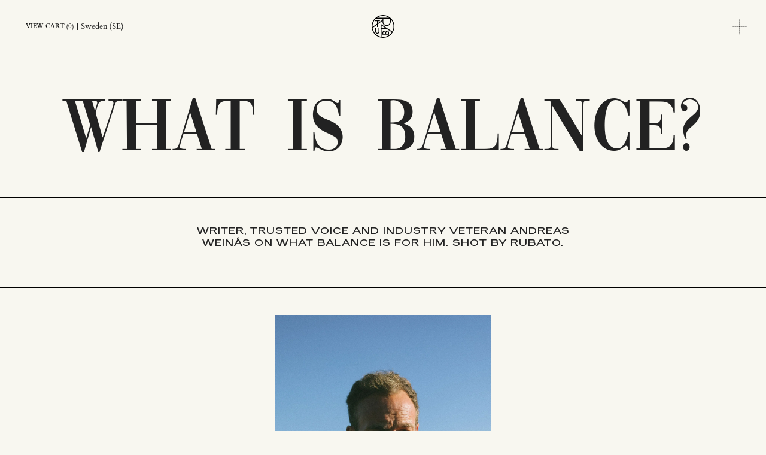

--- FILE ---
content_type: text/html; charset=utf-8
request_url: https://www.atemporubato.com/blogs/journal/what-is-balance
body_size: 26578
content:
<!doctype html>
  <html class="no-js" lang="en">
  <head>
    <script type="application/vnd.locksmith+json" data-locksmith>{"version":"v254","locked":false,"initialized":true,"scope":"article","access_granted":true,"access_denied":false,"requires_customer":false,"manual_lock":false,"remote_lock":false,"has_timeout":false,"remote_rendered":null,"hide_resource":false,"hide_links_to_resource":false,"transparent":true,"locks":{"all":[],"opened":[]},"keys":[],"keys_signature":"d3d80f79dcf061d05c9b6efbde8def388cd916a8be2eaf9fe80c6e38fbd88c87","state":{"template":"article.balance","theme":175137194323,"product":null,"collection":null,"page":null,"blog":"journal","article":606397595987,"app":null},"now":1769229342,"path":"\/blogs\/journal\/what-is-balance","locale_root_url":"\/","canonical_url":"https:\/\/www.atemporubato.com\/blogs\/journal\/what-is-balance","customer_id":null,"customer_id_signature":"d3d80f79dcf061d05c9b6efbde8def388cd916a8be2eaf9fe80c6e38fbd88c87","cart":null}</script><script data-locksmith>!function(){undefined;!function(){var s=window.Locksmith={},e=document.querySelector('script[type="application/vnd.locksmith+json"]'),n=e&&e.innerHTML;if(s.state={},s.util={},s.loading=!1,n)try{s.state=JSON.parse(n)}catch(d){}if(document.addEventListener&&document.querySelector){var o,a,i,t=[76,79,67,75,83,77,73,84,72,49,49],c=function(){a=t.slice(0)},l="style",r=function(e){e&&27!==e.keyCode&&"click"!==e.type||(document.removeEventListener("keydown",r),document.removeEventListener("click",r),o&&document.body.removeChild(o),o=null)};c(),document.addEventListener("keyup",function(e){if(e.keyCode===a[0]){if(clearTimeout(i),a.shift(),0<a.length)return void(i=setTimeout(c,1e3));c(),r(),(o=document.createElement("div"))[l].width="50%",o[l].maxWidth="1000px",o[l].height="85%",o[l].border="1px rgba(0, 0, 0, 0.2) solid",o[l].background="rgba(255, 255, 255, 0.99)",o[l].borderRadius="4px",o[l].position="fixed",o[l].top="50%",o[l].left="50%",o[l].transform="translateY(-50%) translateX(-50%)",o[l].boxShadow="0 2px 5px rgba(0, 0, 0, 0.3), 0 0 100vh 100vw rgba(0, 0, 0, 0.5)",o[l].zIndex="2147483645";var t=document.createElement("textarea");t.value=JSON.stringify(JSON.parse(n),null,2),t[l].border="none",t[l].display="block",t[l].boxSizing="border-box",t[l].width="100%",t[l].height="100%",t[l].background="transparent",t[l].padding="22px",t[l].fontFamily="monospace",t[l].fontSize="14px",t[l].color="#333",t[l].resize="none",t[l].outline="none",t.readOnly=!0,o.appendChild(t),document.body.appendChild(o),t.addEventListener("click",function(e){e.stopImmediatePropagation()}),t.select(),document.addEventListener("keydown",r),document.addEventListener("click",r)}})}s.isEmbedded=-1!==window.location.search.indexOf("_ab=0&_fd=0&_sc=1"),s.path=s.state.path||window.location.pathname,s.basePath=s.state.locale_root_url.concat("/apps/locksmith").replace(/^\/\//,"/"),s.reloading=!1,s.util.console=window.console||{log:function(){},error:function(){}},s.util.makeUrl=function(e,t){var n,o=s.basePath+e,a=[],i=s.cache();for(n in i)a.push(n+"="+encodeURIComponent(i[n]));for(n in t)a.push(n+"="+encodeURIComponent(t[n]));return s.state.customer_id&&(a.push("customer_id="+encodeURIComponent(s.state.customer_id)),a.push("customer_id_signature="+encodeURIComponent(s.state.customer_id_signature))),o+=(-1===o.indexOf("?")?"?":"&")+a.join("&")},s._initializeCallbacks=[],s.on=function(e,t){if("initialize"!==e)throw'Locksmith.on() currently only supports the "initialize" event';s._initializeCallbacks.push(t)},s.initializeSession=function(e){if(!s.isEmbedded){var t=!1,n=!0,o=!0;(e=e||{}).silent&&(o=n=!(t=!0)),s.ping({silent:t,spinner:n,reload:o,callback:function(){s._initializeCallbacks.forEach(function(e){e()})}})}},s.cache=function(e){var t={};try{var n=function a(e){return(document.cookie.match("(^|; )"+e+"=([^;]*)")||0)[2]};t=JSON.parse(decodeURIComponent(n("locksmith-params")||"{}"))}catch(d){}if(e){for(var o in e)t[o]=e[o];document.cookie="locksmith-params=; expires=Thu, 01 Jan 1970 00:00:00 GMT; path=/",document.cookie="locksmith-params="+encodeURIComponent(JSON.stringify(t))+"; path=/"}return t},s.cache.cart=s.state.cart,s.cache.cartLastSaved=null,s.params=s.cache(),s.util.reload=function(){s.reloading=!0;try{window.location.href=window.location.href.replace(/#.*/,"")}catch(d){s.util.console.error("Preferred reload method failed",d),window.location.reload()}},s.cache.saveCart=function(e){if(!s.cache.cart||s.cache.cart===s.cache.cartLastSaved)return e?e():null;var t=s.cache.cartLastSaved;s.cache.cartLastSaved=s.cache.cart,fetch("/cart/update.js",{method:"POST",headers:{"Content-Type":"application/json",Accept:"application/json"},body:JSON.stringify({attributes:{locksmith:s.cache.cart}})}).then(function(e){if(!e.ok)throw new Error("Cart update failed: "+e.status);return e.json()}).then(function(){e&&e()})["catch"](function(e){if(s.cache.cartLastSaved=t,!s.reloading)throw e})},s.util.spinnerHTML='<style>body{background:#FFF}@keyframes spin{from{transform:rotate(0deg)}to{transform:rotate(360deg)}}#loading{display:flex;width:100%;height:50vh;color:#777;align-items:center;justify-content:center}#loading .spinner{display:block;animation:spin 600ms linear infinite;position:relative;width:50px;height:50px}#loading .spinner-ring{stroke:currentColor;stroke-dasharray:100%;stroke-width:2px;stroke-linecap:round;fill:none}</style><div id="loading"><div class="spinner"><svg width="100%" height="100%"><svg preserveAspectRatio="xMinYMin"><circle class="spinner-ring" cx="50%" cy="50%" r="45%"></circle></svg></svg></div></div>',s.util.clobberBody=function(e){document.body.innerHTML=e},s.util.clobberDocument=function(e){e.responseText&&(e=e.responseText),document.documentElement&&document.removeChild(document.documentElement);var t=document.open("text/html","replace");t.writeln(e),t.close(),setTimeout(function(){var e=t.querySelector("[autofocus]");e&&e.focus()},100)},s.util.serializeForm=function(e){if(e&&"FORM"===e.nodeName){var t,n,o={};for(t=e.elements.length-1;0<=t;t-=1)if(""!==e.elements[t].name)switch(e.elements[t].nodeName){case"INPUT":switch(e.elements[t].type){default:case"text":case"hidden":case"password":case"button":case"reset":case"submit":o[e.elements[t].name]=e.elements[t].value;break;case"checkbox":case"radio":e.elements[t].checked&&(o[e.elements[t].name]=e.elements[t].value);break;case"file":}break;case"TEXTAREA":o[e.elements[t].name]=e.elements[t].value;break;case"SELECT":switch(e.elements[t].type){case"select-one":o[e.elements[t].name]=e.elements[t].value;break;case"select-multiple":for(n=e.elements[t].options.length-1;0<=n;n-=1)e.elements[t].options[n].selected&&(o[e.elements[t].name]=e.elements[t].options[n].value)}break;case"BUTTON":switch(e.elements[t].type){case"reset":case"submit":case"button":o[e.elements[t].name]=e.elements[t].value}}return o}},s.util.on=function(e,i,s,t){t=t||document;var c="locksmith-"+e+i,n=function(e){var t=e.target,n=e.target.parentElement,o=t&&t.className&&(t.className.baseVal||t.className)||"",a=n&&n.className&&(n.className.baseVal||n.className)||"";("string"==typeof o&&-1!==o.split(/\s+/).indexOf(i)||"string"==typeof a&&-1!==a.split(/\s+/).indexOf(i))&&!e[c]&&(e[c]=!0,s(e))};t.attachEvent?t.attachEvent(e,n):t.addEventListener(e,n,!1)},s.util.enableActions=function(e){s.util.on("click","locksmith-action",function(e){e.preventDefault();var t=e.target;t.dataset.confirmWith&&!confirm(t.dataset.confirmWith)||(t.disabled=!0,t.innerText=t.dataset.disableWith,s.post("/action",t.dataset.locksmithParams,{spinner:!1,type:"text",success:function(e){(e=JSON.parse(e.responseText)).message&&alert(e.message),s.util.reload()}}))},e)},s.util.inject=function(e,t){var n=["data","locksmith","append"];if(-1!==t.indexOf(n.join("-"))){var o=document.createElement("div");o.innerHTML=t,e.appendChild(o)}else e.innerHTML=t;var a,i,s=e.querySelectorAll("script");for(i=0;i<s.length;++i){a=s[i];var c=document.createElement("script");if(a.type&&(c.type=a.type),a.src)c.src=a.src;else{var l=document.createTextNode(a.innerHTML);c.appendChild(l)}e.appendChild(c)}var r=e.querySelector("[autofocus]");r&&r.focus()},s.post=function(e,t,n){!1!==(n=n||{}).spinner&&s.util.clobberBody(s.util.spinnerHTML);var o={};n.container===document?(o.layout=1,n.success=function(e){s.util.clobberDocument(e)}):n.container&&(o.layout=0,n.success=function(e){var t=document.getElementById(n.container);s.util.inject(t,e),t.id===t.firstChild.id&&t.parentElement.replaceChild(t.firstChild,t)}),n.form_type&&(t.form_type=n.form_type),n.include_layout_classes!==undefined&&(t.include_layout_classes=n.include_layout_classes),n.lock_id!==undefined&&(t.lock_id=n.lock_id),s.loading=!0;var a=s.util.makeUrl(e,o),i="json"===n.type||"text"===n.type;fetch(a,{method:"POST",headers:{"Content-Type":"application/json",Accept:i?"application/json":"text/html"},body:JSON.stringify(t)}).then(function(e){if(!e.ok)throw new Error("Request failed: "+e.status);return e.text()}).then(function(e){var t=n.success||s.util.clobberDocument;t(i?{responseText:e}:e)})["catch"](function(e){if(!s.reloading)if("dashboard.weglot.com"!==window.location.host){if(!n.silent)throw alert("Something went wrong! Please refresh and try again."),e;console.error(e)}else console.error(e)})["finally"](function(){s.loading=!1})},s.postResource=function(e,t){e.path=s.path,e.search=window.location.search,e.state=s.state,e.passcode&&(e.passcode=e.passcode.trim()),e.email&&(e.email=e.email.trim()),e.state.cart=s.cache.cart,e.locksmith_json=s.jsonTag,e.locksmith_json_signature=s.jsonTagSignature,s.post("/resource",e,t)},s.ping=function(e){if(!s.isEmbedded){e=e||{};var t=function(){e.reload?s.util.reload():"function"==typeof e.callback&&e.callback()};s.post("/ping",{path:s.path,search:window.location.search,state:s.state},{spinner:!!e.spinner,silent:"undefined"==typeof e.silent||e.silent,type:"text",success:function(e){e&&e.responseText?((e=JSON.parse(e.responseText)).messages&&0<e.messages.length&&s.showMessages(e.messages),e.cart&&s.cache.cart!==e.cart?(s.cache.cart=e.cart,s.cache.saveCart(function(){t(),e.cart&&e.cart.match(/^.+:/)&&s.util.reload()})):t()):console.error("[Locksmith] Invalid result in ping callback:",e)}})}},s.timeoutMonitor=function(){var e=s.cache.cart;s.ping({callback:function(){e!==s.cache.cart||setTimeout(function(){s.timeoutMonitor()},6e4)}})},s.showMessages=function(e){var t=document.createElement("div");t.style.position="fixed",t.style.left=0,t.style.right=0,t.style.bottom="-50px",t.style.opacity=0,t.style.background="#191919",t.style.color="#ddd",t.style.transition="bottom 0.2s, opacity 0.2s",t.style.zIndex=999999,t.innerHTML="        <style>          .locksmith-ab .locksmith-b { display: none; }          .locksmith-ab.toggled .locksmith-b { display: flex; }          .locksmith-ab.toggled .locksmith-a { display: none; }          .locksmith-flex { display: flex; flex-wrap: wrap; justify-content: space-between; align-items: center; padding: 10px 20px; }          .locksmith-message + .locksmith-message { border-top: 1px #555 solid; }          .locksmith-message a { color: inherit; font-weight: bold; }          .locksmith-message a:hover { color: inherit; opacity: 0.8; }          a.locksmith-ab-toggle { font-weight: inherit; text-decoration: underline; }          .locksmith-text { flex-grow: 1; }          .locksmith-cta { flex-grow: 0; text-align: right; }          .locksmith-cta button { transform: scale(0.8); transform-origin: left; }          .locksmith-cta > * { display: block; }          .locksmith-cta > * + * { margin-top: 10px; }          .locksmith-message a.locksmith-close { flex-grow: 0; text-decoration: none; margin-left: 15px; font-size: 30px; font-family: monospace; display: block; padding: 2px 10px; }                    @media screen and (max-width: 600px) {            .locksmith-wide-only { display: none !important; }            .locksmith-flex { padding: 0 15px; }            .locksmith-flex > * { margin-top: 5px; margin-bottom: 5px; }            .locksmith-cta { text-align: left; }          }                    @media screen and (min-width: 601px) {            .locksmith-narrow-only { display: none !important; }          }        </style>      "+e.map(function(e){return'<div class="locksmith-message">'+e+"</div>"}).join(""),document.body.appendChild(t),document.body.style.position="relative",document.body.parentElement.style.paddingBottom=t.offsetHeight+"px",setTimeout(function(){t.style.bottom=0,t.style.opacity=1},50),s.util.on("click","locksmith-ab-toggle",function(e){e.preventDefault();for(var t=e.target.parentElement;-1===t.className.split(" ").indexOf("locksmith-ab");)t=t.parentElement;-1!==t.className.split(" ").indexOf("toggled")?t.className=t.className.replace("toggled",""):t.className=t.className+" toggled"}),s.util.enableActions(t)}}()}();</script>
      <script data-locksmith>Locksmith.cache.cart=null</script>

  <script data-locksmith>Locksmith.jsonTag="{\"version\":\"v254\",\"locked\":false,\"initialized\":true,\"scope\":\"article\",\"access_granted\":true,\"access_denied\":false,\"requires_customer\":false,\"manual_lock\":false,\"remote_lock\":false,\"has_timeout\":false,\"remote_rendered\":null,\"hide_resource\":false,\"hide_links_to_resource\":false,\"transparent\":true,\"locks\":{\"all\":[],\"opened\":[]},\"keys\":[],\"keys_signature\":\"d3d80f79dcf061d05c9b6efbde8def388cd916a8be2eaf9fe80c6e38fbd88c87\",\"state\":{\"template\":\"article.balance\",\"theme\":175137194323,\"product\":null,\"collection\":null,\"page\":null,\"blog\":\"journal\",\"article\":606397595987,\"app\":null},\"now\":1769229342,\"path\":\"\\\/blogs\\\/journal\\\/what-is-balance\",\"locale_root_url\":\"\\\/\",\"canonical_url\":\"https:\\\/\\\/www.atemporubato.com\\\/blogs\\\/journal\\\/what-is-balance\",\"customer_id\":null,\"customer_id_signature\":\"d3d80f79dcf061d05c9b6efbde8def388cd916a8be2eaf9fe80c6e38fbd88c87\",\"cart\":null}";Locksmith.jsonTagSignature="12f7529d145ad55e276e535e7b2b4fa418bbe9db392b5820472f16301d9184c6"</script>
    <meta name="facebook-domain-verification" content="jyvglavwj1n2qqinbf3h52u8phua0q" />
    <meta charset="utf-8">
    <meta http-equiv="X-UA-Compatible" content="IE=edge">
    <meta name="viewport" content="width=device-width,initial-scale=1">
    <meta name="theme-color" content="">
    <link rel="canonical" href="https://www.atemporubato.com/blogs/journal/what-is-balance">
    <link rel="preconnect" href="https://cdn.shopify.com" crossorigin>

    <link rel="apple-touch-icon" color="black" sizes="180x180" href="//www.atemporubato.com/cdn/shop/t/24/assets/apple-touch-icon.png?v=110102413110871999941732711777">
    <link rel="icon" type="image/png" sizes="32x32" color="black" href="//www.atemporubato.com/cdn/shop/t/24/assets/favicon-32x32.png?v=17737427578175720081733912757">
    <link rel="icon" type="image/png" sizes="16x16" color="black" href="//www.atemporubato.com/cdn/shop/t/24/assets/favicon-16x16.png?v=143056240005345508391733912755">
    <link rel="manifest" href="//www.atemporubato.com/cdn/shop/t/24/assets/site.webmanifest?v=28520019027173394721732786143">
    <meta name="msapplication-TileColor" content="#f8f7f0">
    <meta name="theme-color" content="#ffffff">

    <title>
      What is Balance?
 &ndash; Rubato</title>

    
<meta name="description" content="Writer, trusted voice and industry veteran Andreas Weinås on what balance is for him. Shot by Rubato.">


    

<meta property="og:site_name" content="Rubato">
<meta property="og:url" content="https://www.atemporubato.com/blogs/journal/what-is-balance"><meta property="og:title" content="What is Balance?">
<meta property="og:type" content="article">
<meta property="og:description" content="Writer, trusted voice and industry veteran Andreas Weinås on what balance is for him. Shot by Rubato.">
<meta property="og:image" content="http://www.atemporubato.com/cdn/shop/articles/39.jpg?v=1700055367">
<meta property="og:image:secure_url" content="https://www.atemporubato.com/cdn/shop/articles/39.jpg?v=1700055367">
<meta property="og:image:width" content="1200">
  <meta property="og:image:height" content="1800"><meta name="twitter:card" content="summary_large_image"><meta name="twitter:title" content="What is Balance?">
<meta name="twitter:description" content="Writer, trusted voice and industry veteran Andreas Weinås on what balance is for him. Shot by Rubato.">

    <script>window.performance && window.performance.mark && window.performance.mark('shopify.content_for_header.start');</script><meta name="facebook-domain-verification" content="bd3u63e3glbaqwvtp7pthrsbhsrlth">
<meta name="google-site-verification" content="3h0lxKN-e0SzUWRSSRfxOfKx4yYBmvdYye5Czuk0EPw">
<meta id="shopify-digital-wallet" name="shopify-digital-wallet" content="/8990588991/digital_wallets/dialog">
<meta name="shopify-checkout-api-token" content="4ba45b197260629887a50e341c5f2620">
<meta id="in-context-paypal-metadata" data-shop-id="8990588991" data-venmo-supported="false" data-environment="production" data-locale="en_US" data-paypal-v4="true" data-currency="SEK">
<link rel="alternate" type="application/atom+xml" title="Feed" href="/blogs/journal.atom" />
<script async="async" src="/checkouts/internal/preloads.js?locale=en-SE"></script>
<link rel="preconnect" href="https://shop.app" crossorigin="anonymous">
<script async="async" src="https://shop.app/checkouts/internal/preloads.js?locale=en-SE&shop_id=8990588991" crossorigin="anonymous"></script>
<script id="apple-pay-shop-capabilities" type="application/json">{"shopId":8990588991,"countryCode":"SE","currencyCode":"SEK","merchantCapabilities":["supports3DS"],"merchantId":"gid:\/\/shopify\/Shop\/8990588991","merchantName":"Rubato","requiredBillingContactFields":["postalAddress","email","phone"],"requiredShippingContactFields":["postalAddress","email","phone"],"shippingType":"shipping","supportedNetworks":["visa","maestro","masterCard","amex"],"total":{"type":"pending","label":"Rubato","amount":"1.00"},"shopifyPaymentsEnabled":true,"supportsSubscriptions":true}</script>
<script id="shopify-features" type="application/json">{"accessToken":"4ba45b197260629887a50e341c5f2620","betas":["rich-media-storefront-analytics"],"domain":"www.atemporubato.com","predictiveSearch":true,"shopId":8990588991,"locale":"en"}</script>
<script>var Shopify = Shopify || {};
Shopify.shop = "atemporubato.myshopify.com";
Shopify.locale = "en";
Shopify.currency = {"active":"SEK","rate":"1.0"};
Shopify.country = "SE";
Shopify.theme = {"name":"Rubato\/New PDP","id":175137194323,"schema_name":"Rubato","schema_version":"1.0.0","theme_store_id":null,"role":"main"};
Shopify.theme.handle = "null";
Shopify.theme.style = {"id":null,"handle":null};
Shopify.cdnHost = "www.atemporubato.com/cdn";
Shopify.routes = Shopify.routes || {};
Shopify.routes.root = "/";</script>
<script type="module">!function(o){(o.Shopify=o.Shopify||{}).modules=!0}(window);</script>
<script>!function(o){function n(){var o=[];function n(){o.push(Array.prototype.slice.apply(arguments))}return n.q=o,n}var t=o.Shopify=o.Shopify||{};t.loadFeatures=n(),t.autoloadFeatures=n()}(window);</script>
<script>
  window.ShopifyPay = window.ShopifyPay || {};
  window.ShopifyPay.apiHost = "shop.app\/pay";
  window.ShopifyPay.redirectState = null;
</script>
<script id="shop-js-analytics" type="application/json">{"pageType":"article"}</script>
<script defer="defer" async type="module" src="//www.atemporubato.com/cdn/shopifycloud/shop-js/modules/v2/client.init-shop-cart-sync_BT-GjEfc.en.esm.js"></script>
<script defer="defer" async type="module" src="//www.atemporubato.com/cdn/shopifycloud/shop-js/modules/v2/chunk.common_D58fp_Oc.esm.js"></script>
<script defer="defer" async type="module" src="//www.atemporubato.com/cdn/shopifycloud/shop-js/modules/v2/chunk.modal_xMitdFEc.esm.js"></script>
<script type="module">
  await import("//www.atemporubato.com/cdn/shopifycloud/shop-js/modules/v2/client.init-shop-cart-sync_BT-GjEfc.en.esm.js");
await import("//www.atemporubato.com/cdn/shopifycloud/shop-js/modules/v2/chunk.common_D58fp_Oc.esm.js");
await import("//www.atemporubato.com/cdn/shopifycloud/shop-js/modules/v2/chunk.modal_xMitdFEc.esm.js");

  window.Shopify.SignInWithShop?.initShopCartSync?.({"fedCMEnabled":true,"windoidEnabled":true});

</script>
<script>
  window.Shopify = window.Shopify || {};
  if (!window.Shopify.featureAssets) window.Shopify.featureAssets = {};
  window.Shopify.featureAssets['shop-js'] = {"shop-cart-sync":["modules/v2/client.shop-cart-sync_DZOKe7Ll.en.esm.js","modules/v2/chunk.common_D58fp_Oc.esm.js","modules/v2/chunk.modal_xMitdFEc.esm.js"],"init-fed-cm":["modules/v2/client.init-fed-cm_B6oLuCjv.en.esm.js","modules/v2/chunk.common_D58fp_Oc.esm.js","modules/v2/chunk.modal_xMitdFEc.esm.js"],"shop-cash-offers":["modules/v2/client.shop-cash-offers_D2sdYoxE.en.esm.js","modules/v2/chunk.common_D58fp_Oc.esm.js","modules/v2/chunk.modal_xMitdFEc.esm.js"],"shop-login-button":["modules/v2/client.shop-login-button_QeVjl5Y3.en.esm.js","modules/v2/chunk.common_D58fp_Oc.esm.js","modules/v2/chunk.modal_xMitdFEc.esm.js"],"pay-button":["modules/v2/client.pay-button_DXTOsIq6.en.esm.js","modules/v2/chunk.common_D58fp_Oc.esm.js","modules/v2/chunk.modal_xMitdFEc.esm.js"],"shop-button":["modules/v2/client.shop-button_DQZHx9pm.en.esm.js","modules/v2/chunk.common_D58fp_Oc.esm.js","modules/v2/chunk.modal_xMitdFEc.esm.js"],"avatar":["modules/v2/client.avatar_BTnouDA3.en.esm.js"],"init-windoid":["modules/v2/client.init-windoid_CR1B-cfM.en.esm.js","modules/v2/chunk.common_D58fp_Oc.esm.js","modules/v2/chunk.modal_xMitdFEc.esm.js"],"init-shop-for-new-customer-accounts":["modules/v2/client.init-shop-for-new-customer-accounts_C_vY_xzh.en.esm.js","modules/v2/client.shop-login-button_QeVjl5Y3.en.esm.js","modules/v2/chunk.common_D58fp_Oc.esm.js","modules/v2/chunk.modal_xMitdFEc.esm.js"],"init-shop-email-lookup-coordinator":["modules/v2/client.init-shop-email-lookup-coordinator_BI7n9ZSv.en.esm.js","modules/v2/chunk.common_D58fp_Oc.esm.js","modules/v2/chunk.modal_xMitdFEc.esm.js"],"init-shop-cart-sync":["modules/v2/client.init-shop-cart-sync_BT-GjEfc.en.esm.js","modules/v2/chunk.common_D58fp_Oc.esm.js","modules/v2/chunk.modal_xMitdFEc.esm.js"],"shop-toast-manager":["modules/v2/client.shop-toast-manager_DiYdP3xc.en.esm.js","modules/v2/chunk.common_D58fp_Oc.esm.js","modules/v2/chunk.modal_xMitdFEc.esm.js"],"init-customer-accounts":["modules/v2/client.init-customer-accounts_D9ZNqS-Q.en.esm.js","modules/v2/client.shop-login-button_QeVjl5Y3.en.esm.js","modules/v2/chunk.common_D58fp_Oc.esm.js","modules/v2/chunk.modal_xMitdFEc.esm.js"],"init-customer-accounts-sign-up":["modules/v2/client.init-customer-accounts-sign-up_iGw4briv.en.esm.js","modules/v2/client.shop-login-button_QeVjl5Y3.en.esm.js","modules/v2/chunk.common_D58fp_Oc.esm.js","modules/v2/chunk.modal_xMitdFEc.esm.js"],"shop-follow-button":["modules/v2/client.shop-follow-button_CqMgW2wH.en.esm.js","modules/v2/chunk.common_D58fp_Oc.esm.js","modules/v2/chunk.modal_xMitdFEc.esm.js"],"checkout-modal":["modules/v2/client.checkout-modal_xHeaAweL.en.esm.js","modules/v2/chunk.common_D58fp_Oc.esm.js","modules/v2/chunk.modal_xMitdFEc.esm.js"],"shop-login":["modules/v2/client.shop-login_D91U-Q7h.en.esm.js","modules/v2/chunk.common_D58fp_Oc.esm.js","modules/v2/chunk.modal_xMitdFEc.esm.js"],"lead-capture":["modules/v2/client.lead-capture_BJmE1dJe.en.esm.js","modules/v2/chunk.common_D58fp_Oc.esm.js","modules/v2/chunk.modal_xMitdFEc.esm.js"],"payment-terms":["modules/v2/client.payment-terms_Ci9AEqFq.en.esm.js","modules/v2/chunk.common_D58fp_Oc.esm.js","modules/v2/chunk.modal_xMitdFEc.esm.js"]};
</script>
<script>(function() {
  var isLoaded = false;
  function asyncLoad() {
    if (isLoaded) return;
    isLoaded = true;
    var urls = ["https:\/\/fastcheckout.sweetecom.com\/static\/js\/loader.js?shop=atemporubato.myshopify.com","https:\/\/chimpstatic.com\/mcjs-connected\/js\/users\/2da3024f0e77b3b210b4a51b8\/56431b76c53c841ec75035378.js?shop=atemporubato.myshopify.com","https:\/\/crossborder-integration.global-e.com\/resources\/js\/app?shop=atemporubato.myshopify.com","\/\/cdn.shopify.com\/proxy\/0684e6595eb0bc58b4d14c972cb2cfcb35ed2227f5a07567645ff73ef46337ed\/web.global-e.com\/merchant\/storefrontattributes?merchantid=30000464\u0026shop=atemporubato.myshopify.com\u0026sp-cache-control=cHVibGljLCBtYXgtYWdlPTkwMA","\/\/backinstock.useamp.com\/widget\/16642_1767154341.js?category=bis\u0026v=6\u0026shop=atemporubato.myshopify.com"];
    for (var i = 0; i < urls.length; i++) {
      var s = document.createElement('script');
      s.type = 'text/javascript';
      s.async = true;
      s.src = urls[i];
      var x = document.getElementsByTagName('script')[0];
      x.parentNode.insertBefore(s, x);
    }
  };
  if(window.attachEvent) {
    window.attachEvent('onload', asyncLoad);
  } else {
    window.addEventListener('load', asyncLoad, false);
  }
})();</script>
<script id="__st">var __st={"a":8990588991,"offset":3600,"reqid":"8a172238-d7eb-4ef2-8f38-7915745e99ed-1769229342","pageurl":"www.atemporubato.com\/blogs\/journal\/what-is-balance","s":"articles-606397595987","u":"b43afe374beb","p":"article","rtyp":"article","rid":606397595987};</script>
<script>window.ShopifyPaypalV4VisibilityTracking = true;</script>
<script id="captcha-bootstrap">!function(){'use strict';const t='contact',e='account',n='new_comment',o=[[t,t],['blogs',n],['comments',n],[t,'customer']],c=[[e,'customer_login'],[e,'guest_login'],[e,'recover_customer_password'],[e,'create_customer']],r=t=>t.map((([t,e])=>`form[action*='/${t}']:not([data-nocaptcha='true']) input[name='form_type'][value='${e}']`)).join(','),a=t=>()=>t?[...document.querySelectorAll(t)].map((t=>t.form)):[];function s(){const t=[...o],e=r(t);return a(e)}const i='password',u='form_key',d=['recaptcha-v3-token','g-recaptcha-response','h-captcha-response',i],f=()=>{try{return window.sessionStorage}catch{return}},m='__shopify_v',_=t=>t.elements[u];function p(t,e,n=!1){try{const o=window.sessionStorage,c=JSON.parse(o.getItem(e)),{data:r}=function(t){const{data:e,action:n}=t;return t[m]||n?{data:e,action:n}:{data:t,action:n}}(c);for(const[e,n]of Object.entries(r))t.elements[e]&&(t.elements[e].value=n);n&&o.removeItem(e)}catch(o){console.error('form repopulation failed',{error:o})}}const l='form_type',E='cptcha';function T(t){t.dataset[E]=!0}const w=window,h=w.document,L='Shopify',v='ce_forms',y='captcha';let A=!1;((t,e)=>{const n=(g='f06e6c50-85a8-45c8-87d0-21a2b65856fe',I='https://cdn.shopify.com/shopifycloud/storefront-forms-hcaptcha/ce_storefront_forms_captcha_hcaptcha.v1.5.2.iife.js',D={infoText:'Protected by hCaptcha',privacyText:'Privacy',termsText:'Terms'},(t,e,n)=>{const o=w[L][v],c=o.bindForm;if(c)return c(t,g,e,D).then(n);var r;o.q.push([[t,g,e,D],n]),r=I,A||(h.body.append(Object.assign(h.createElement('script'),{id:'captcha-provider',async:!0,src:r})),A=!0)});var g,I,D;w[L]=w[L]||{},w[L][v]=w[L][v]||{},w[L][v].q=[],w[L][y]=w[L][y]||{},w[L][y].protect=function(t,e){n(t,void 0,e),T(t)},Object.freeze(w[L][y]),function(t,e,n,w,h,L){const[v,y,A,g]=function(t,e,n){const i=e?o:[],u=t?c:[],d=[...i,...u],f=r(d),m=r(i),_=r(d.filter((([t,e])=>n.includes(e))));return[a(f),a(m),a(_),s()]}(w,h,L),I=t=>{const e=t.target;return e instanceof HTMLFormElement?e:e&&e.form},D=t=>v().includes(t);t.addEventListener('submit',(t=>{const e=I(t);if(!e)return;const n=D(e)&&!e.dataset.hcaptchaBound&&!e.dataset.recaptchaBound,o=_(e),c=g().includes(e)&&(!o||!o.value);(n||c)&&t.preventDefault(),c&&!n&&(function(t){try{if(!f())return;!function(t){const e=f();if(!e)return;const n=_(t);if(!n)return;const o=n.value;o&&e.removeItem(o)}(t);const e=Array.from(Array(32),(()=>Math.random().toString(36)[2])).join('');!function(t,e){_(t)||t.append(Object.assign(document.createElement('input'),{type:'hidden',name:u})),t.elements[u].value=e}(t,e),function(t,e){const n=f();if(!n)return;const o=[...t.querySelectorAll(`input[type='${i}']`)].map((({name:t})=>t)),c=[...d,...o],r={};for(const[a,s]of new FormData(t).entries())c.includes(a)||(r[a]=s);n.setItem(e,JSON.stringify({[m]:1,action:t.action,data:r}))}(t,e)}catch(e){console.error('failed to persist form',e)}}(e),e.submit())}));const S=(t,e)=>{t&&!t.dataset[E]&&(n(t,e.some((e=>e===t))),T(t))};for(const o of['focusin','change'])t.addEventListener(o,(t=>{const e=I(t);D(e)&&S(e,y())}));const B=e.get('form_key'),M=e.get(l),P=B&&M;t.addEventListener('DOMContentLoaded',(()=>{const t=y();if(P)for(const e of t)e.elements[l].value===M&&p(e,B);[...new Set([...A(),...v().filter((t=>'true'===t.dataset.shopifyCaptcha))])].forEach((e=>S(e,t)))}))}(h,new URLSearchParams(w.location.search),n,t,e,['guest_login'])})(!0,!1)}();</script>
<script integrity="sha256-4kQ18oKyAcykRKYeNunJcIwy7WH5gtpwJnB7kiuLZ1E=" data-source-attribution="shopify.loadfeatures" defer="defer" src="//www.atemporubato.com/cdn/shopifycloud/storefront/assets/storefront/load_feature-a0a9edcb.js" crossorigin="anonymous"></script>
<script crossorigin="anonymous" defer="defer" src="//www.atemporubato.com/cdn/shopifycloud/storefront/assets/shopify_pay/storefront-65b4c6d7.js?v=20250812"></script>
<script data-source-attribution="shopify.dynamic_checkout.dynamic.init">var Shopify=Shopify||{};Shopify.PaymentButton=Shopify.PaymentButton||{isStorefrontPortableWallets:!0,init:function(){window.Shopify.PaymentButton.init=function(){};var t=document.createElement("script");t.src="https://www.atemporubato.com/cdn/shopifycloud/portable-wallets/latest/portable-wallets.en.js",t.type="module",document.head.appendChild(t)}};
</script>
<script data-source-attribution="shopify.dynamic_checkout.buyer_consent">
  function portableWalletsHideBuyerConsent(e){var t=document.getElementById("shopify-buyer-consent"),n=document.getElementById("shopify-subscription-policy-button");t&&n&&(t.classList.add("hidden"),t.setAttribute("aria-hidden","true"),n.removeEventListener("click",e))}function portableWalletsShowBuyerConsent(e){var t=document.getElementById("shopify-buyer-consent"),n=document.getElementById("shopify-subscription-policy-button");t&&n&&(t.classList.remove("hidden"),t.removeAttribute("aria-hidden"),n.addEventListener("click",e))}window.Shopify?.PaymentButton&&(window.Shopify.PaymentButton.hideBuyerConsent=portableWalletsHideBuyerConsent,window.Shopify.PaymentButton.showBuyerConsent=portableWalletsShowBuyerConsent);
</script>
<script data-source-attribution="shopify.dynamic_checkout.cart.bootstrap">document.addEventListener("DOMContentLoaded",(function(){function t(){return document.querySelector("shopify-accelerated-checkout-cart, shopify-accelerated-checkout")}if(t())Shopify.PaymentButton.init();else{new MutationObserver((function(e,n){t()&&(Shopify.PaymentButton.init(),n.disconnect())})).observe(document.body,{childList:!0,subtree:!0})}}));
</script>
<script id='scb4127' type='text/javascript' async='' src='https://www.atemporubato.com/cdn/shopifycloud/privacy-banner/storefront-banner.js'></script><link id="shopify-accelerated-checkout-styles" rel="stylesheet" media="screen" href="https://www.atemporubato.com/cdn/shopifycloud/portable-wallets/latest/accelerated-checkout-backwards-compat.css" crossorigin="anonymous">
<style id="shopify-accelerated-checkout-cart">
        #shopify-buyer-consent {
  margin-top: 1em;
  display: inline-block;
  width: 100%;
}

#shopify-buyer-consent.hidden {
  display: none;
}

#shopify-subscription-policy-button {
  background: none;
  border: none;
  padding: 0;
  text-decoration: underline;
  font-size: inherit;
  cursor: pointer;
}

#shopify-subscription-policy-button::before {
  box-shadow: none;
}

      </style>
<script id="sections-script" data-sections="main-article,ddp-banner,main-menu,footer" defer="defer" src="//www.atemporubato.com/cdn/shop/t/24/compiled_assets/scripts.js?v=15369"></script>
<script>window.performance && window.performance.mark && window.performance.mark('shopify.content_for_header.end');</script>
    
    <link href="//www.atemporubato.com/cdn/shop/t/24/assets/normalize.css?v=73120962509790440191732786151" rel="stylesheet" type="text/css" media="all" />
    <link href="//www.atemporubato.com/cdn/shop/t/24/assets/base.css?v=182805416916365217771746696161" rel="stylesheet" type="text/css" media="all" />

    <style data-shopify>
    
      @font-face {
        font-family: "Bembo Book";
        src: url(//www.atemporubato.com/cdn/shop/files/Bembo_Book_MT_Std.woff2?v=5648438715915849712) format("woff2"); 
      }

      @font-face {
        font-family: "Mars Extended Regular";
        src: url(//www.atemporubato.com/cdn/shop/files/marsextended-regular.woff2?v=3519162640700363625) format("woff2");
      }

      @font-face {
        font-family: "Vogue";
        src: url(//www.atemporubato.com/cdn/shop/files/Vogue.woff2?v=12039956429706341375) format("woff2");
      }
      
      main{
        padding-top: var(--navbar-height) !important;
      }
      .nomargin { 
        margin-top: calc((var(--navbar-height) * -1));
      }
    </style>

    <style type='text/css'>
  .baCountry{width:30px;height:20px;display:inline-block;vertical-align:middle;margin-right:6px;background-size:30px!important;border-radius:4px;background-repeat:no-repeat}
  .baCountry-traditional .baCountry{background-image:url(https://cdn.shopify.com/s/files/1/0194/1736/6592/t/1/assets/ba-flags.png?=14261939516959647149);height:19px!important}
  .baCountry-modern .baCountry{background-image:url(https://cdn.shopify.com/s/files/1/0194/1736/6592/t/1/assets/ba-flags.png?=14261939516959647149)}
  .baCountry-NO-FLAG{background-position:0 0}.baCountry-AD{background-position:0 -20px}.baCountry-AED{background-position:0 -40px}.baCountry-AFN{background-position:0 -60px}.baCountry-AG{background-position:0 -80px}.baCountry-AI{background-position:0 -100px}.baCountry-ALL{background-position:0 -120px}.baCountry-AMD{background-position:0 -140px}.baCountry-AOA{background-position:0 -160px}.baCountry-ARS{background-position:0 -180px}.baCountry-AS{background-position:0 -200px}.baCountry-AT{background-position:0 -220px}.baCountry-AUD{background-position:0 -240px}.baCountry-AWG{background-position:0 -260px}.baCountry-AZN{background-position:0 -280px}.baCountry-BAM{background-position:0 -300px}.baCountry-BBD{background-position:0 -320px}.baCountry-BDT{background-position:0 -340px}.baCountry-BE{background-position:0 -360px}.baCountry-BF{background-position:0 -380px}.baCountry-BGN{background-position:0 -400px}.baCountry-BHD{background-position:0 -420px}.baCountry-BIF{background-position:0 -440px}.baCountry-BJ{background-position:0 -460px}.baCountry-BMD{background-position:0 -480px}.baCountry-BND{background-position:0 -500px}.baCountry-BOB{background-position:0 -520px}.baCountry-BRL{background-position:0 -540px}.baCountry-BSD{background-position:0 -560px}.baCountry-BTN{background-position:0 -580px}.baCountry-BWP{background-position:0 -600px}.baCountry-BYN{background-position:0 -620px}.baCountry-BZD{background-position:0 -640px}.baCountry-CAD{background-position:0 -660px}.baCountry-CC{background-position:0 -680px}.baCountry-CDF{background-position:0 -700px}.baCountry-CG{background-position:0 -720px}.baCountry-CHF{background-position:0 -740px}.baCountry-CI{background-position:0 -760px}.baCountry-CK{background-position:0 -780px}.baCountry-CLP{background-position:0 -800px}.baCountry-CM{background-position:0 -820px}.baCountry-CNY{background-position:0 -840px}.baCountry-COP{background-position:0 -860px}.baCountry-CRC{background-position:0 -880px}.baCountry-CU{background-position:0 -900px}.baCountry-CX{background-position:0 -920px}.baCountry-CY{background-position:0 -940px}.baCountry-CZK{background-position:0 -960px}.baCountry-DE{background-position:0 -980px}.baCountry-DJF{background-position:0 -1000px}.baCountry-DKK{background-position:0 -1020px}.baCountry-DM{background-position:0 -1040px}.baCountry-DOP{background-position:0 -1060px}.baCountry-DZD{background-position:0 -1080px}.baCountry-EC{background-position:0 -1100px}.baCountry-EE{background-position:0 -1120px}.baCountry-EGP{background-position:0 -1140px}.baCountry-ER{background-position:0 -1160px}.baCountry-ES{background-position:0 -1180px}.baCountry-ETB{background-position:0 -1200px}.baCountry-EUR{background-position:0 -1220px}.baCountry-FI{background-position:0 -1240px}.baCountry-FJD{background-position:0 -1260px}.baCountry-FKP{background-position:0 -1280px}.baCountry-FO{background-position:0 -1300px}.baCountry-FR{background-position:0 -1320px}.baCountry-GA{background-position:0 -1340px}.baCountry-GBP{background-position:0 -1360px}.baCountry-GD{background-position:0 -1380px}.baCountry-GEL{background-position:0 -1400px}.baCountry-GHS{background-position:0 -1420px}.baCountry-GIP{background-position:0 -1440px}.baCountry-GL{background-position:0 -1460px}.baCountry-GMD{background-position:0 -1480px}.baCountry-GNF{background-position:0 -1500px}.baCountry-GQ{background-position:0 -1520px}.baCountry-GR{background-position:0 -1540px}.baCountry-GTQ{background-position:0 -1560px}.baCountry-GU{background-position:0 -1580px}.baCountry-GW{background-position:0 -1600px}.baCountry-HKD{background-position:0 -1620px}.baCountry-HNL{background-position:0 -1640px}.baCountry-HRK{background-position:0 -1660px}.baCountry-HTG{background-position:0 -1680px}.baCountry-HUF{background-position:0 -1700px}.baCountry-IDR{background-position:0 -1720px}.baCountry-IE{background-position:0 -1740px}.baCountry-ILS{background-position:0 -1760px}.baCountry-INR{background-position:0 -1780px}.baCountry-IO{background-position:0 -1800px}.baCountry-IQD{background-position:0 -1820px}.baCountry-IRR{background-position:0 -1840px}.baCountry-ISK{background-position:0 -1860px}.baCountry-IT{background-position:0 -1880px}.baCountry-JMD{background-position:0 -1900px}.baCountry-JOD{background-position:0 -1920px}.baCountry-JPY{background-position:0 -1940px}.baCountry-KES{background-position:0 -1960px}.baCountry-KGS{background-position:0 -1980px}.baCountry-KHR{background-position:0 -2000px}.baCountry-KI{background-position:0 -2020px}.baCountry-KMF{background-position:0 -2040px}.baCountry-KN{background-position:0 -2060px}.baCountry-KP{background-position:0 -2080px}.baCountry-KRW{background-position:0 -2100px}.baCountry-KWD{background-position:0 -2120px}.baCountry-KYD{background-position:0 -2140px}.baCountry-KZT{background-position:0 -2160px}.baCountry-LBP{background-position:0 -2180px}.baCountry-LI{background-position:0 -2200px}.baCountry-LKR{background-position:0 -2220px}.baCountry-LRD{background-position:0 -2240px}.baCountry-LSL{background-position:0 -2260px}.baCountry-LT{background-position:0 -2280px}.baCountry-LU{background-position:0 -2300px}.baCountry-LV{background-position:0 -2320px}.baCountry-LYD{background-position:0 -2340px}.baCountry-MAD{background-position:0 -2360px}.baCountry-MC{background-position:0 -2380px}.baCountry-MDL{background-position:0 -2400px}.baCountry-ME{background-position:0 -2420px}.baCountry-MGA{background-position:0 -2440px}.baCountry-MKD{background-position:0 -2460px}.baCountry-ML{background-position:0 -2480px}.baCountry-MMK{background-position:0 -2500px}.baCountry-MN{background-position:0 -2520px}.baCountry-MOP{background-position:0 -2540px}.baCountry-MQ{background-position:0 -2560px}.baCountry-MR{background-position:0 -2580px}.baCountry-MS{background-position:0 -2600px}.baCountry-MT{background-position:0 -2620px}.baCountry-MUR{background-position:0 -2640px}.baCountry-MVR{background-position:0 -2660px}.baCountry-MWK{background-position:0 -2680px}.baCountry-MXN{background-position:0 -2700px}.baCountry-MYR{background-position:0 -2720px}.baCountry-MZN{background-position:0 -2740px}.baCountry-NAD{background-position:0 -2760px}.baCountry-NE{background-position:0 -2780px}.baCountry-NF{background-position:0 -2800px}.baCountry-NG{background-position:0 -2820px}.baCountry-NIO{background-position:0 -2840px}.baCountry-NL{background-position:0 -2860px}.baCountry-NOK{background-position:0 -2880px}.baCountry-NPR{background-position:0 -2900px}.baCountry-NR{background-position:0 -2920px}.baCountry-NU{background-position:0 -2940px}.baCountry-NZD{background-position:0 -2960px}.baCountry-OMR{background-position:0 -2980px}.baCountry-PAB{background-position:0 -3000px}.baCountry-PEN{background-position:0 -3020px}.baCountry-PGK{background-position:0 -3040px}.baCountry-PHP{background-position:0 -3060px}.baCountry-PKR{background-position:0 -3080px}.baCountry-PLN{background-position:0 -3100px}.baCountry-PR{background-position:0 -3120px}.baCountry-PS{background-position:0 -3140px}.baCountry-PT{background-position:0 -3160px}.baCountry-PW{background-position:0 -3180px}.baCountry-QAR{background-position:0 -3200px}.baCountry-RON{background-position:0 -3220px}.baCountry-RSD{background-position:0 -3240px}.baCountry-RUB{background-position:0 -3260px}.baCountry-RWF{background-position:0 -3280px}.baCountry-SAR{background-position:0 -3300px}.baCountry-SBD{background-position:0 -3320px}.baCountry-SCR{background-position:0 -3340px}.baCountry-SDG{background-position:0 -3360px}.baCountry-SEK{background-position:0 -3380px}.baCountry-SGD{background-position:0 -3400px}.baCountry-SI{background-position:0 -3420px}.baCountry-SK{background-position:0 -3440px}.baCountry-SLL{background-position:0 -3460px}.baCountry-SM{background-position:0 -3480px}.baCountry-SN{background-position:0 -3500px}.baCountry-SO{background-position:0 -3520px}.baCountry-SRD{background-position:0 -3540px}.baCountry-SSP{background-position:0 -3560px}.baCountry-STD{background-position:0 -3580px}.baCountry-SV{background-position:0 -3600px}.baCountry-SYP{background-position:0 -3620px}.baCountry-SZL{background-position:0 -3640px}.baCountry-TC{background-position:0 -3660px}.baCountry-TD{background-position:0 -3680px}.baCountry-TG{background-position:0 -3700px}.baCountry-THB{background-position:0 -3720px}.baCountry-TJS{background-position:0 -3740px}.baCountry-TK{background-position:0 -3760px}.baCountry-TMT{background-position:0 -3780px}.baCountry-TND{background-position:0 -3800px}.baCountry-TOP{background-position:0 -3820px}.baCountry-TRY{background-position:0 -3840px}.baCountry-TTD{background-position:0 -3860px}.baCountry-TWD{background-position:0 -3880px}.baCountry-TZS{background-position:0 -3900px}.baCountry-UAH{background-position:0 -3920px}.baCountry-UGX{background-position:0 -3940px}.baCountry-USD{background-position:0 -3960px}.baCountry-UYU{background-position:0 -3980px}.baCountry-UZS{background-position:0 -4000px}.baCountry-VEF{background-position:0 -4020px}.baCountry-VG{background-position:0 -4040px}.baCountry-VI{background-position:0 -4060px}.baCountry-VND{background-position:0 -4080px}.baCountry-VUV{background-position:0 -4100px}.baCountry-WST{background-position:0 -4120px}.baCountry-XAF{background-position:0 -4140px}.baCountry-XPF{background-position:0 -4160px}.baCountry-YER{background-position:0 -4180px}.baCountry-ZAR{background-position:0 -4200px}.baCountry-ZM{background-position:0 -4220px}.baCountry-ZW{background-position:0 -4240px}
  .bacurr-checkoutNotice{margin: 3px 10px 0 10px;left: 0;right: 0;text-align: center;}
  @media (min-width:750px) {.bacurr-checkoutNotice{position: absolute;}}
</style>

<script>
    window.baCurr = window.baCurr || {};
    window.baCurr.config = {}; window.baCurr.rePeat = function () {};
    Object.assign(window.baCurr.config, {
      "enabled":false,
      "manual_placement":"",
      "night_time":false,
      "round_by_default":true,
      "display_position":"bottom_left",
      "display_position_type":"floating",
      "custom_code":{"css":""},
      "flag_type":"showCurrencyOnly",
      "flag_design":"modern",
      "round_style":"removeDecimal",
      "round_dec":"0.99",
      "chosen_cur":[{"SEK":"Swedish Krona (SEK)"},{"EUR":"Euro (EUR)"},{"GBP":"British Pound (GBP)"},{"USD":"US Dollar (USD)"},{"CAD":"Canadian Dollar (CAD)"}],
      "desktop_visible":true,
      "mob_visible":true,
      "money_mouse_show":false,
      "textColor":"#1e1e1e",
      "flag_theme":"default",
      "selector_hover_hex":"#ffffff",
      "lightning":true,
      "mob_manual_placement":"",
      "mob_placement":"bottom_left",
      "mob_placement_type":"floating",
      "moneyWithCurrencyFormat":false,
      "ui_style":"default",
      "user_curr":"",
      "auto_loc":false,
      "auto_pref":false,
      "selector_bg_hex":"#f8f7f0",
      "selector_border_type":"noBorder",
      "cart_alert_bg_hex":"#ffffff",
      "cart_alert_note":"All orders are processed in [checkout_currency], using the latest exchange rates.",
      "cart_alert_state":true,
      "cart_alert_font_hex":"#1e1e1e"
    },{
      money_format: "\u003cspan class=money\u003ekr{{amount}}\u003c\/span\u003e",
      money_with_currency_format: "\u003cspan class=money\u003ekr{{amount}} SEK\u003c\/span\u003e",
      user_curr: "SEK"
    });
    window.baCurr.config.multi_curr = [];
    
    window.baCurr.config.final_currency = "SEK" || '';
    window.baCurr.config.multi_curr = "AED,ALL,AMD,AOA,ARS,AUD,AWG,AZN,BAM,BBD,BDT,BIF,BND,BOB,BRL,BSD,BWP,BZD,CAD,CHF,CLP,CNY,COP,CRC,CVE,CZK,DJF,DKK,DOP,DZD,EGP,ETB,EUR,FJD,FKP,GBP,GEL,GMD,GNF,GTQ,GYD,HKD,HNL,HTG,HUF,IDR,ILS,INR,ISK,JMD,JPY,KES,KGS,KHR,KMF,KRW,KYD,KZT,LAK,LBP,LKR,LRD,LSL,MAD,MDL,MKD,MNT,MOP,MUR,MVR,MWK,MXN,MYR,MZN,NAD,NGN,NIO,NOK,NPR,NZD,PEN,PGK,PHP,PKR,PLN,PYG,QAR,RON,RSD,RWF,SAR,SBD,SCR,SEK,SGD,SHP,SLL,SRD,STD,SZL,THB,TOP,TTD,TWD,TZS,UGX,USD,UYU,UZS,VND,VUV,WST,XAF,XCD,XOF,XPF,ZAR,ZMW".split(',') || '';

    (function(window, document) {"use strict";
      function onload(){
        function insertPopupMessageJs(){
          var head = document.getElementsByTagName('head')[0];
          var script = document.createElement('script');
          script.src = ('https:' == document.location.protocol ? 'https://' : 'http://') + 'currency.boosterapps.com/preview_curr.js';
          script.type = 'text/javascript';
          head.appendChild(script);
        }

        if(document.location.search.indexOf("preview_cur=1") > -1){
          setTimeout(function(){
            window.currency_preview_result = document.getElementById("baCurrSelector").length > 0 ? 'success' : 'error';
            insertPopupMessageJs();
          }, 1000);
        }
      }

      var head = document.getElementsByTagName('head')[0];
      var script = document.createElement('script');
      script.src = ('https:' == document.location.protocol ? 'https://' : 'http://') + "";
      script.type = 'text/javascript';
      script.onload = script.onreadystatechange = function() {
      if (script.readyState) {
        if (script.readyState === 'complete' || script.readyState === 'loaded') {
          script.onreadystatechange = null;
            onload();
          }
        }
        else {
          onload();
        }
      };
      head.appendChild(script);

    }(window, document));
</script>


   <script>
      const omgCheckScript = setInterval(() => {
      if (document.getElementById('omgrfq-script')) {
        const style = document.createElement('style');
        style.innerHTML = `.money {display: none;}`;
        document.head.appendChild(style);
        clearInterval(omgCheckScript);
      }
  });
  </script>

  <meta name="google-site-verification" content="bQZXCAOxec9S_3YAEFL5H9JVSclWBCu0ohnBNwso0SI" />
<!-- Google tag (gtag.js) -->
<script async src="https://www.googletagmanager.com/gtag/js?id=AW-17593625831"></script>
<script>
  window.dataLayer = window.dataLayer || [];
  function gtag(){dataLayer.push(arguments);}
  gtag('js', new Date());

  gtag('config', 'AW-17593625831');
</script>
<!-- BEGIN app block: shopify://apps/klaviyo-email-marketing-sms/blocks/klaviyo-onsite-embed/2632fe16-c075-4321-a88b-50b567f42507 -->












  <script async src="https://static.klaviyo.com/onsite/js/SEndVP/klaviyo.js?company_id=SEndVP"></script>
  <script>!function(){if(!window.klaviyo){window._klOnsite=window._klOnsite||[];try{window.klaviyo=new Proxy({},{get:function(n,i){return"push"===i?function(){var n;(n=window._klOnsite).push.apply(n,arguments)}:function(){for(var n=arguments.length,o=new Array(n),w=0;w<n;w++)o[w]=arguments[w];var t="function"==typeof o[o.length-1]?o.pop():void 0,e=new Promise((function(n){window._klOnsite.push([i].concat(o,[function(i){t&&t(i),n(i)}]))}));return e}}})}catch(n){window.klaviyo=window.klaviyo||[],window.klaviyo.push=function(){var n;(n=window._klOnsite).push.apply(n,arguments)}}}}();</script>

  




  <script>
    window.klaviyoReviewsProductDesignMode = false
  </script>







<!-- END app block --><link href="https://monorail-edge.shopifysvc.com" rel="dns-prefetch">
<script>(function(){if ("sendBeacon" in navigator && "performance" in window) {try {var session_token_from_headers = performance.getEntriesByType('navigation')[0].serverTiming.find(x => x.name == '_s').description;} catch {var session_token_from_headers = undefined;}var session_cookie_matches = document.cookie.match(/_shopify_s=([^;]*)/);var session_token_from_cookie = session_cookie_matches && session_cookie_matches.length === 2 ? session_cookie_matches[1] : "";var session_token = session_token_from_headers || session_token_from_cookie || "";function handle_abandonment_event(e) {var entries = performance.getEntries().filter(function(entry) {return /monorail-edge.shopifysvc.com/.test(entry.name);});if (!window.abandonment_tracked && entries.length === 0) {window.abandonment_tracked = true;var currentMs = Date.now();var navigation_start = performance.timing.navigationStart;var payload = {shop_id: 8990588991,url: window.location.href,navigation_start,duration: currentMs - navigation_start,session_token,page_type: "article"};window.navigator.sendBeacon("https://monorail-edge.shopifysvc.com/v1/produce", JSON.stringify({schema_id: "online_store_buyer_site_abandonment/1.1",payload: payload,metadata: {event_created_at_ms: currentMs,event_sent_at_ms: currentMs}}));}}window.addEventListener('pagehide', handle_abandonment_event);}}());</script>
<script id="web-pixels-manager-setup">(function e(e,d,r,n,o){if(void 0===o&&(o={}),!Boolean(null===(a=null===(i=window.Shopify)||void 0===i?void 0:i.analytics)||void 0===a?void 0:a.replayQueue)){var i,a;window.Shopify=window.Shopify||{};var t=window.Shopify;t.analytics=t.analytics||{};var s=t.analytics;s.replayQueue=[],s.publish=function(e,d,r){return s.replayQueue.push([e,d,r]),!0};try{self.performance.mark("wpm:start")}catch(e){}var l=function(){var e={modern:/Edge?\/(1{2}[4-9]|1[2-9]\d|[2-9]\d{2}|\d{4,})\.\d+(\.\d+|)|Firefox\/(1{2}[4-9]|1[2-9]\d|[2-9]\d{2}|\d{4,})\.\d+(\.\d+|)|Chrom(ium|e)\/(9{2}|\d{3,})\.\d+(\.\d+|)|(Maci|X1{2}).+ Version\/(15\.\d+|(1[6-9]|[2-9]\d|\d{3,})\.\d+)([,.]\d+|)( \(\w+\)|)( Mobile\/\w+|) Safari\/|Chrome.+OPR\/(9{2}|\d{3,})\.\d+\.\d+|(CPU[ +]OS|iPhone[ +]OS|CPU[ +]iPhone|CPU IPhone OS|CPU iPad OS)[ +]+(15[._]\d+|(1[6-9]|[2-9]\d|\d{3,})[._]\d+)([._]\d+|)|Android:?[ /-](13[3-9]|1[4-9]\d|[2-9]\d{2}|\d{4,})(\.\d+|)(\.\d+|)|Android.+Firefox\/(13[5-9]|1[4-9]\d|[2-9]\d{2}|\d{4,})\.\d+(\.\d+|)|Android.+Chrom(ium|e)\/(13[3-9]|1[4-9]\d|[2-9]\d{2}|\d{4,})\.\d+(\.\d+|)|SamsungBrowser\/([2-9]\d|\d{3,})\.\d+/,legacy:/Edge?\/(1[6-9]|[2-9]\d|\d{3,})\.\d+(\.\d+|)|Firefox\/(5[4-9]|[6-9]\d|\d{3,})\.\d+(\.\d+|)|Chrom(ium|e)\/(5[1-9]|[6-9]\d|\d{3,})\.\d+(\.\d+|)([\d.]+$|.*Safari\/(?![\d.]+ Edge\/[\d.]+$))|(Maci|X1{2}).+ Version\/(10\.\d+|(1[1-9]|[2-9]\d|\d{3,})\.\d+)([,.]\d+|)( \(\w+\)|)( Mobile\/\w+|) Safari\/|Chrome.+OPR\/(3[89]|[4-9]\d|\d{3,})\.\d+\.\d+|(CPU[ +]OS|iPhone[ +]OS|CPU[ +]iPhone|CPU IPhone OS|CPU iPad OS)[ +]+(10[._]\d+|(1[1-9]|[2-9]\d|\d{3,})[._]\d+)([._]\d+|)|Android:?[ /-](13[3-9]|1[4-9]\d|[2-9]\d{2}|\d{4,})(\.\d+|)(\.\d+|)|Mobile Safari.+OPR\/([89]\d|\d{3,})\.\d+\.\d+|Android.+Firefox\/(13[5-9]|1[4-9]\d|[2-9]\d{2}|\d{4,})\.\d+(\.\d+|)|Android.+Chrom(ium|e)\/(13[3-9]|1[4-9]\d|[2-9]\d{2}|\d{4,})\.\d+(\.\d+|)|Android.+(UC? ?Browser|UCWEB|U3)[ /]?(15\.([5-9]|\d{2,})|(1[6-9]|[2-9]\d|\d{3,})\.\d+)\.\d+|SamsungBrowser\/(5\.\d+|([6-9]|\d{2,})\.\d+)|Android.+MQ{2}Browser\/(14(\.(9|\d{2,})|)|(1[5-9]|[2-9]\d|\d{3,})(\.\d+|))(\.\d+|)|K[Aa][Ii]OS\/(3\.\d+|([4-9]|\d{2,})\.\d+)(\.\d+|)/},d=e.modern,r=e.legacy,n=navigator.userAgent;return n.match(d)?"modern":n.match(r)?"legacy":"unknown"}(),u="modern"===l?"modern":"legacy",c=(null!=n?n:{modern:"",legacy:""})[u],f=function(e){return[e.baseUrl,"/wpm","/b",e.hashVersion,"modern"===e.buildTarget?"m":"l",".js"].join("")}({baseUrl:d,hashVersion:r,buildTarget:u}),m=function(e){var d=e.version,r=e.bundleTarget,n=e.surface,o=e.pageUrl,i=e.monorailEndpoint;return{emit:function(e){var a=e.status,t=e.errorMsg,s=(new Date).getTime(),l=JSON.stringify({metadata:{event_sent_at_ms:s},events:[{schema_id:"web_pixels_manager_load/3.1",payload:{version:d,bundle_target:r,page_url:o,status:a,surface:n,error_msg:t},metadata:{event_created_at_ms:s}}]});if(!i)return console&&console.warn&&console.warn("[Web Pixels Manager] No Monorail endpoint provided, skipping logging."),!1;try{return self.navigator.sendBeacon.bind(self.navigator)(i,l)}catch(e){}var u=new XMLHttpRequest;try{return u.open("POST",i,!0),u.setRequestHeader("Content-Type","text/plain"),u.send(l),!0}catch(e){return console&&console.warn&&console.warn("[Web Pixels Manager] Got an unhandled error while logging to Monorail."),!1}}}}({version:r,bundleTarget:l,surface:e.surface,pageUrl:self.location.href,monorailEndpoint:e.monorailEndpoint});try{o.browserTarget=l,function(e){var d=e.src,r=e.async,n=void 0===r||r,o=e.onload,i=e.onerror,a=e.sri,t=e.scriptDataAttributes,s=void 0===t?{}:t,l=document.createElement("script"),u=document.querySelector("head"),c=document.querySelector("body");if(l.async=n,l.src=d,a&&(l.integrity=a,l.crossOrigin="anonymous"),s)for(var f in s)if(Object.prototype.hasOwnProperty.call(s,f))try{l.dataset[f]=s[f]}catch(e){}if(o&&l.addEventListener("load",o),i&&l.addEventListener("error",i),u)u.appendChild(l);else{if(!c)throw new Error("Did not find a head or body element to append the script");c.appendChild(l)}}({src:f,async:!0,onload:function(){if(!function(){var e,d;return Boolean(null===(d=null===(e=window.Shopify)||void 0===e?void 0:e.analytics)||void 0===d?void 0:d.initialized)}()){var d=window.webPixelsManager.init(e)||void 0;if(d){var r=window.Shopify.analytics;r.replayQueue.forEach((function(e){var r=e[0],n=e[1],o=e[2];d.publishCustomEvent(r,n,o)})),r.replayQueue=[],r.publish=d.publishCustomEvent,r.visitor=d.visitor,r.initialized=!0}}},onerror:function(){return m.emit({status:"failed",errorMsg:"".concat(f," has failed to load")})},sri:function(e){var d=/^sha384-[A-Za-z0-9+/=]+$/;return"string"==typeof e&&d.test(e)}(c)?c:"",scriptDataAttributes:o}),m.emit({status:"loading"})}catch(e){m.emit({status:"failed",errorMsg:(null==e?void 0:e.message)||"Unknown error"})}}})({shopId: 8990588991,storefrontBaseUrl: "https://www.atemporubato.com",extensionsBaseUrl: "https://extensions.shopifycdn.com/cdn/shopifycloud/web-pixels-manager",monorailEndpoint: "https://monorail-edge.shopifysvc.com/unstable/produce_batch",surface: "storefront-renderer",enabledBetaFlags: ["2dca8a86"],webPixelsConfigList: [{"id":"3148939603","configuration":"{\"config\":\"{\\\"google_tag_ids\\\":[\\\"G-D6H1MF5KRV\\\",\\\"AW-17593625831\\\",\\\"GT-NCN47JC6\\\"],\\\"target_country\\\":\\\"ZZ\\\",\\\"gtag_events\\\":[{\\\"type\\\":\\\"begin_checkout\\\",\\\"action_label\\\":[\\\"G-D6H1MF5KRV\\\",\\\"AW-17593625831\\\/MEF0CO7LxqQbEOfZpcVB\\\"]},{\\\"type\\\":\\\"search\\\",\\\"action_label\\\":[\\\"G-D6H1MF5KRV\\\",\\\"AW-17593625831\\\/LFyMCPrLxqQbEOfZpcVB\\\"]},{\\\"type\\\":\\\"view_item\\\",\\\"action_label\\\":[\\\"G-D6H1MF5KRV\\\",\\\"AW-17593625831\\\/ICILCPfLxqQbEOfZpcVB\\\",\\\"MC-XG0CQ5GLFC\\\"]},{\\\"type\\\":\\\"purchase\\\",\\\"action_label\\\":[\\\"G-D6H1MF5KRV\\\",\\\"AW-17593625831\\\/pKngCLXiuqQbEOfZpcVB\\\",\\\"MC-XG0CQ5GLFC\\\"]},{\\\"type\\\":\\\"page_view\\\",\\\"action_label\\\":[\\\"G-D6H1MF5KRV\\\",\\\"AW-17593625831\\\/Hc6XCPTLxqQbEOfZpcVB\\\",\\\"MC-XG0CQ5GLFC\\\"]},{\\\"type\\\":\\\"add_payment_info\\\",\\\"action_label\\\":[\\\"G-D6H1MF5KRV\\\",\\\"AW-17593625831\\\/62olCP3LxqQbEOfZpcVB\\\"]},{\\\"type\\\":\\\"add_to_cart\\\",\\\"action_label\\\":[\\\"G-D6H1MF5KRV\\\",\\\"AW-17593625831\\\/ZvSoCPHLxqQbEOfZpcVB\\\"]}],\\\"enable_monitoring_mode\\\":false}\"}","eventPayloadVersion":"v1","runtimeContext":"OPEN","scriptVersion":"b2a88bafab3e21179ed38636efcd8a93","type":"APP","apiClientId":1780363,"privacyPurposes":[],"dataSharingAdjustments":{"protectedCustomerApprovalScopes":["read_customer_address","read_customer_email","read_customer_name","read_customer_personal_data","read_customer_phone"]}},{"id":"3116368211","configuration":"{\"merchantId\":\"shopify-8990588991\",\"defaultMarketId\":\"417104006\"}","eventPayloadVersion":"v1","runtimeContext":"STRICT","scriptVersion":"847e437d0030572cda122a70fbd10927","type":"APP","apiClientId":93504864257,"privacyPurposes":["ANALYTICS"],"dataSharingAdjustments":{"protectedCustomerApprovalScopes":["read_customer_personal_data"]}},{"id":"3083403603","configuration":"{\"accountID\":\"SEndVP\",\"webPixelConfig\":\"eyJlbmFibGVBZGRlZFRvQ2FydEV2ZW50cyI6IHRydWV9\"}","eventPayloadVersion":"v1","runtimeContext":"STRICT","scriptVersion":"524f6c1ee37bacdca7657a665bdca589","type":"APP","apiClientId":123074,"privacyPurposes":["ANALYTICS","MARKETING"],"dataSharingAdjustments":{"protectedCustomerApprovalScopes":["read_customer_address","read_customer_email","read_customer_name","read_customer_personal_data","read_customer_phone"]}},{"id":"2967634259","configuration":"{\"tagID\":\"2614000984668\"}","eventPayloadVersion":"v1","runtimeContext":"STRICT","scriptVersion":"18031546ee651571ed29edbe71a3550b","type":"APP","apiClientId":3009811,"privacyPurposes":["ANALYTICS","MARKETING","SALE_OF_DATA"],"dataSharingAdjustments":{"protectedCustomerApprovalScopes":["read_customer_address","read_customer_email","read_customer_name","read_customer_personal_data","read_customer_phone"]}},{"id":"304644435","configuration":"{\"pixel_id\":\"317532972569901\",\"pixel_type\":\"facebook_pixel\",\"metaapp_system_user_token\":\"-\"}","eventPayloadVersion":"v1","runtimeContext":"OPEN","scriptVersion":"ca16bc87fe92b6042fbaa3acc2fbdaa6","type":"APP","apiClientId":2329312,"privacyPurposes":["ANALYTICS","MARKETING","SALE_OF_DATA"],"dataSharingAdjustments":{"protectedCustomerApprovalScopes":["read_customer_address","read_customer_email","read_customer_name","read_customer_personal_data","read_customer_phone"]}},{"id":"130056531","configuration":"{\"accountId\":\"Global-e\",\"merchantId\":\"30000464\",\"baseApiUrl\":\"https:\/\/checkout-service.global-e.com\/api\/v1\",\"siteId\":\"7ce243a1e1a2\",\"BorderfreeMetaCAPIEnabled\":\"False\",\"FT_IsLegacyAnalyticsSDKEnabled\":\"True\",\"FT_IsAnalyticsSDKEnabled\":\"False\",\"CDNUrl\":\"https:\/\/webservices.global-e.com\/\",\"BfGoogleAdsEnabled\":\"false\"}","eventPayloadVersion":"v1","runtimeContext":"STRICT","scriptVersion":"07f17466e0885c524b92de369a41e2cd","type":"APP","apiClientId":5806573,"privacyPurposes":["SALE_OF_DATA"],"dataSharingAdjustments":{"protectedCustomerApprovalScopes":["read_customer_address","read_customer_email","read_customer_name","read_customer_personal_data","read_customer_phone"]}},{"id":"154861907","eventPayloadVersion":"v1","runtimeContext":"LAX","scriptVersion":"1","type":"CUSTOM","privacyPurposes":["MARKETING"],"name":"Meta pixel (migrated)"},{"id":"251232595","eventPayloadVersion":"1","runtimeContext":"LAX","scriptVersion":"1","type":"CUSTOM","privacyPurposes":["ANALYTICS","MARKETING","SALE_OF_DATA"],"name":"Reaktion Pixel"},{"id":"shopify-app-pixel","configuration":"{}","eventPayloadVersion":"v1","runtimeContext":"STRICT","scriptVersion":"0450","apiClientId":"shopify-pixel","type":"APP","privacyPurposes":["ANALYTICS","MARKETING"]},{"id":"shopify-custom-pixel","eventPayloadVersion":"v1","runtimeContext":"LAX","scriptVersion":"0450","apiClientId":"shopify-pixel","type":"CUSTOM","privacyPurposes":["ANALYTICS","MARKETING"]}],isMerchantRequest: false,initData: {"shop":{"name":"Rubato","paymentSettings":{"currencyCode":"SEK"},"myshopifyDomain":"atemporubato.myshopify.com","countryCode":"SE","storefrontUrl":"https:\/\/www.atemporubato.com"},"customer":null,"cart":null,"checkout":null,"productVariants":[],"purchasingCompany":null},},"https://www.atemporubato.com/cdn","fcfee988w5aeb613cpc8e4bc33m6693e112",{"modern":"","legacy":""},{"shopId":"8990588991","storefrontBaseUrl":"https:\/\/www.atemporubato.com","extensionBaseUrl":"https:\/\/extensions.shopifycdn.com\/cdn\/shopifycloud\/web-pixels-manager","surface":"storefront-renderer","enabledBetaFlags":"[\"2dca8a86\"]","isMerchantRequest":"false","hashVersion":"fcfee988w5aeb613cpc8e4bc33m6693e112","publish":"custom","events":"[[\"page_viewed\",{}]]"});</script><script>
  window.ShopifyAnalytics = window.ShopifyAnalytics || {};
  window.ShopifyAnalytics.meta = window.ShopifyAnalytics.meta || {};
  window.ShopifyAnalytics.meta.currency = 'SEK';
  var meta = {"page":{"pageType":"article","resourceType":"article","resourceId":606397595987,"requestId":"8a172238-d7eb-4ef2-8f38-7915745e99ed-1769229342"}};
  for (var attr in meta) {
    window.ShopifyAnalytics.meta[attr] = meta[attr];
  }
</script>
<script class="analytics">
  (function () {
    var customDocumentWrite = function(content) {
      var jquery = null;

      if (window.jQuery) {
        jquery = window.jQuery;
      } else if (window.Checkout && window.Checkout.$) {
        jquery = window.Checkout.$;
      }

      if (jquery) {
        jquery('body').append(content);
      }
    };

    var hasLoggedConversion = function(token) {
      if (token) {
        return document.cookie.indexOf('loggedConversion=' + token) !== -1;
      }
      return false;
    }

    var setCookieIfConversion = function(token) {
      if (token) {
        var twoMonthsFromNow = new Date(Date.now());
        twoMonthsFromNow.setMonth(twoMonthsFromNow.getMonth() + 2);

        document.cookie = 'loggedConversion=' + token + '; expires=' + twoMonthsFromNow;
      }
    }

    var trekkie = window.ShopifyAnalytics.lib = window.trekkie = window.trekkie || [];
    if (trekkie.integrations) {
      return;
    }
    trekkie.methods = [
      'identify',
      'page',
      'ready',
      'track',
      'trackForm',
      'trackLink'
    ];
    trekkie.factory = function(method) {
      return function() {
        var args = Array.prototype.slice.call(arguments);
        args.unshift(method);
        trekkie.push(args);
        return trekkie;
      };
    };
    for (var i = 0; i < trekkie.methods.length; i++) {
      var key = trekkie.methods[i];
      trekkie[key] = trekkie.factory(key);
    }
    trekkie.load = function(config) {
      trekkie.config = config || {};
      trekkie.config.initialDocumentCookie = document.cookie;
      var first = document.getElementsByTagName('script')[0];
      var script = document.createElement('script');
      script.type = 'text/javascript';
      script.onerror = function(e) {
        var scriptFallback = document.createElement('script');
        scriptFallback.type = 'text/javascript';
        scriptFallback.onerror = function(error) {
                var Monorail = {
      produce: function produce(monorailDomain, schemaId, payload) {
        var currentMs = new Date().getTime();
        var event = {
          schema_id: schemaId,
          payload: payload,
          metadata: {
            event_created_at_ms: currentMs,
            event_sent_at_ms: currentMs
          }
        };
        return Monorail.sendRequest("https://" + monorailDomain + "/v1/produce", JSON.stringify(event));
      },
      sendRequest: function sendRequest(endpointUrl, payload) {
        // Try the sendBeacon API
        if (window && window.navigator && typeof window.navigator.sendBeacon === 'function' && typeof window.Blob === 'function' && !Monorail.isIos12()) {
          var blobData = new window.Blob([payload], {
            type: 'text/plain'
          });

          if (window.navigator.sendBeacon(endpointUrl, blobData)) {
            return true;
          } // sendBeacon was not successful

        } // XHR beacon

        var xhr = new XMLHttpRequest();

        try {
          xhr.open('POST', endpointUrl);
          xhr.setRequestHeader('Content-Type', 'text/plain');
          xhr.send(payload);
        } catch (e) {
          console.log(e);
        }

        return false;
      },
      isIos12: function isIos12() {
        return window.navigator.userAgent.lastIndexOf('iPhone; CPU iPhone OS 12_') !== -1 || window.navigator.userAgent.lastIndexOf('iPad; CPU OS 12_') !== -1;
      }
    };
    Monorail.produce('monorail-edge.shopifysvc.com',
      'trekkie_storefront_load_errors/1.1',
      {shop_id: 8990588991,
      theme_id: 175137194323,
      app_name: "storefront",
      context_url: window.location.href,
      source_url: "//www.atemporubato.com/cdn/s/trekkie.storefront.8d95595f799fbf7e1d32231b9a28fd43b70c67d3.min.js"});

        };
        scriptFallback.async = true;
        scriptFallback.src = '//www.atemporubato.com/cdn/s/trekkie.storefront.8d95595f799fbf7e1d32231b9a28fd43b70c67d3.min.js';
        first.parentNode.insertBefore(scriptFallback, first);
      };
      script.async = true;
      script.src = '//www.atemporubato.com/cdn/s/trekkie.storefront.8d95595f799fbf7e1d32231b9a28fd43b70c67d3.min.js';
      first.parentNode.insertBefore(script, first);
    };
    trekkie.load(
      {"Trekkie":{"appName":"storefront","development":false,"defaultAttributes":{"shopId":8990588991,"isMerchantRequest":null,"themeId":175137194323,"themeCityHash":"15319242200845197860","contentLanguage":"en","currency":"SEK","eventMetadataId":"910a57b2-62e6-4d83-ba38-f66584634f31"},"isServerSideCookieWritingEnabled":true,"monorailRegion":"shop_domain","enabledBetaFlags":["65f19447"]},"Session Attribution":{},"S2S":{"facebookCapiEnabled":true,"source":"trekkie-storefront-renderer","apiClientId":580111}}
    );

    var loaded = false;
    trekkie.ready(function() {
      if (loaded) return;
      loaded = true;

      window.ShopifyAnalytics.lib = window.trekkie;

      var originalDocumentWrite = document.write;
      document.write = customDocumentWrite;
      try { window.ShopifyAnalytics.merchantGoogleAnalytics.call(this); } catch(error) {};
      document.write = originalDocumentWrite;

      window.ShopifyAnalytics.lib.page(null,{"pageType":"article","resourceType":"article","resourceId":606397595987,"requestId":"8a172238-d7eb-4ef2-8f38-7915745e99ed-1769229342","shopifyEmitted":true});

      var match = window.location.pathname.match(/checkouts\/(.+)\/(thank_you|post_purchase)/)
      var token = match? match[1]: undefined;
      if (!hasLoggedConversion(token)) {
        setCookieIfConversion(token);
        
      }
    });


        var eventsListenerScript = document.createElement('script');
        eventsListenerScript.async = true;
        eventsListenerScript.src = "//www.atemporubato.com/cdn/shopifycloud/storefront/assets/shop_events_listener-3da45d37.js";
        document.getElementsByTagName('head')[0].appendChild(eventsListenerScript);

})();</script>
  <script>
  if (!window.ga || (window.ga && typeof window.ga !== 'function')) {
    window.ga = function ga() {
      (window.ga.q = window.ga.q || []).push(arguments);
      if (window.Shopify && window.Shopify.analytics && typeof window.Shopify.analytics.publish === 'function') {
        window.Shopify.analytics.publish("ga_stub_called", {}, {sendTo: "google_osp_migration"});
      }
      console.error("Shopify's Google Analytics stub called with:", Array.from(arguments), "\nSee https://help.shopify.com/manual/promoting-marketing/pixels/pixel-migration#google for more information.");
    };
    if (window.Shopify && window.Shopify.analytics && typeof window.Shopify.analytics.publish === 'function') {
      window.Shopify.analytics.publish("ga_stub_initialized", {}, {sendTo: "google_osp_migration"});
    }
  }
</script>
<script
  defer
  src="https://www.atemporubato.com/cdn/shopifycloud/perf-kit/shopify-perf-kit-3.0.4.min.js"
  data-application="storefront-renderer"
  data-shop-id="8990588991"
  data-render-region="gcp-us-east1"
  data-page-type="article"
  data-theme-instance-id="175137194323"
  data-theme-name="Rubato"
  data-theme-version="1.0.0"
  data-monorail-region="shop_domain"
  data-resource-timing-sampling-rate="10"
  data-shs="true"
  data-shs-beacon="true"
  data-shs-export-with-fetch="true"
  data-shs-logs-sample-rate="1"
  data-shs-beacon-endpoint="https://www.atemporubato.com/api/collect"
></script>
</head>
  <!-- Begin Exemptify messages 
  <script>  
    var m4u_ptxt = "";
    var m4u_ex_vat_postfix_txt = "ex. VAT";
  </script>
  
  <script async src="//www.modules4u.biz/shopify/exemptify/js/fix_prices_v1.js.php?shop=atemporubato.myshopify.com&country=SE&vat=25&eu_aware&show_original_price&inc_vat_first&style=Zm9udC1zaXplOiAxZW07Zm9udC13ZWlnaHQ6IG5vcm1hbDs=&inc_style=Zm9udC1zaXplOiAxZW07Zm9udC13ZWlnaHQ6IG5vcm1hbDs=&ex_vat_brackets&eu_oss&vat_included_setting=false&no_local_id&tax_included=true&shop_currency=SEK&actual_currency=SEK&num_currencies=118&customer_exempt=&current_country=SE"></script>
  End Exemptify price display -->
  

  <body><div id="shopify-section-ddp-banner" class="shopify-section"><link href="//www.atemporubato.com/cdn/shop/t/24/assets/section-ddp-banner.css?v=3951347295363323731764945134" rel="stylesheet" type="text/css" media="all" />

<script type="text/javascript" src="//www.atemporubato.com/cdn/shop/t/24/assets/js.cookie.min.js?v=4999571487111558591732786147" async="defer"></script>










</div><section id="shopify-section-main-menu" class="shopify-section section"><link href="//www.atemporubato.com/cdn/shop/t/24/assets/section-menu.css?v=111039874399471819271736723542" rel="stylesheet" type="text/css" media="all" />









<div id="menu" class="menu-opaque ">
  <div id="cartlink" class="cartlink ">
    <a href="/cart">
      View cart (0)
    </a>
    <div id="country-selector">
      <form method="post" action="/localization" id="localization_form" accept-charset="UTF-8" class="shopify-localization-form" enctype="multipart/form-data"><input type="hidden" name="form_type" value="localization" /><input type="hidden" name="utf8" value="✓" /><input type="hidden" name="_method" value="put" /><input type="hidden" name="return_to" value="/blogs/journal/what-is-balance" />
        <select name="country_code">
        
          <option value="AX">
          Åland Islands (AX)
          </option>
        
          <option value="AL">
          Albania (AL)
          </option>
        
          <option value="DZ">
          Algeria (DZ)
          </option>
        
          <option value="AD">
          Andorra (AD)
          </option>
        
          <option value="AO">
          Angola (AO)
          </option>
        
          <option value="AI">
          Anguilla (AI)
          </option>
        
          <option value="AG">
          Antigua &amp; Barbuda (AG)
          </option>
        
          <option value="AR">
          Argentina (AR)
          </option>
        
          <option value="AM">
          Armenia (AM)
          </option>
        
          <option value="AW">
          Aruba (AW)
          </option>
        
          <option value="AU">
          Australia (AU)
          </option>
        
          <option value="AT">
          Austria (AT)
          </option>
        
          <option value="AZ">
          Azerbaijan (AZ)
          </option>
        
          <option value="BS">
          Bahamas (BS)
          </option>
        
          <option value="BH">
          Bahrain (BH)
          </option>
        
          <option value="BD">
          Bangladesh (BD)
          </option>
        
          <option value="BB">
          Barbados (BB)
          </option>
        
          <option value="BY">
          Belarus (BY)
          </option>
        
          <option value="BE">
          Belgium (BE)
          </option>
        
          <option value="BZ">
          Belize (BZ)
          </option>
        
          <option value="BJ">
          Benin (BJ)
          </option>
        
          <option value="BM">
          Bermuda (BM)
          </option>
        
          <option value="BO">
          Bolivia (BO)
          </option>
        
          <option value="BA">
          Bosnia &amp; Herzegovina (BA)
          </option>
        
          <option value="BW">
          Botswana (BW)
          </option>
        
          <option value="BR">
          Brazil (BR)
          </option>
        
          <option value="VG">
          British Virgin Islands (VG)
          </option>
        
          <option value="BN">
          Brunei (BN)
          </option>
        
          <option value="BG">
          Bulgaria (BG)
          </option>
        
          <option value="BF">
          Burkina Faso (BF)
          </option>
        
          <option value="BI">
          Burundi (BI)
          </option>
        
          <option value="KH">
          Cambodia (KH)
          </option>
        
          <option value="CM">
          Cameroon (CM)
          </option>
        
          <option value="CA">
          Canada (CA)
          </option>
        
          <option value="CV">
          Cape Verde (CV)
          </option>
        
          <option value="KY">
          Cayman Islands (KY)
          </option>
        
          <option value="TD">
          Chad (TD)
          </option>
        
          <option value="CL">
          Chile (CL)
          </option>
        
          <option value="CN">
          China (CN)
          </option>
        
          <option value="CO">
          Colombia (CO)
          </option>
        
          <option value="KM">
          Comoros (KM)
          </option>
        
          <option value="CG">
          Congo - Brazzaville (CG)
          </option>
        
          <option value="CK">
          Cook Islands (CK)
          </option>
        
          <option value="CR">
          Costa Rica (CR)
          </option>
        
          <option value="CI">
          Côte d’Ivoire (CI)
          </option>
        
          <option value="HR">
          Croatia (HR)
          </option>
        
          <option value="CW">
          Curaçao (CW)
          </option>
        
          <option value="CY">
          Cyprus (CY)
          </option>
        
          <option value="CZ">
          Czechia (CZ)
          </option>
        
          <option value="DK">
          Denmark (DK)
          </option>
        
          <option value="DJ">
          Djibouti (DJ)
          </option>
        
          <option value="DM">
          Dominica (DM)
          </option>
        
          <option value="DO">
          Dominican Republic (DO)
          </option>
        
          <option value="EC">
          Ecuador (EC)
          </option>
        
          <option value="EG">
          Egypt (EG)
          </option>
        
          <option value="SV">
          El Salvador (SV)
          </option>
        
          <option value="GQ">
          Equatorial Guinea (GQ)
          </option>
        
          <option value="EE">
          Estonia (EE)
          </option>
        
          <option value="SZ">
          Eswatini (SZ)
          </option>
        
          <option value="ET">
          Ethiopia (ET)
          </option>
        
          <option value="FK">
          Falkland Islands (FK)
          </option>
        
          <option value="FO">
          Faroe Islands (FO)
          </option>
        
          <option value="FJ">
          Fiji (FJ)
          </option>
        
          <option value="FI">
          Finland (FI)
          </option>
        
          <option value="FR">
          France (FR)
          </option>
        
          <option value="GF">
          French Guiana (GF)
          </option>
        
          <option value="PF">
          French Polynesia (PF)
          </option>
        
          <option value="GA">
          Gabon (GA)
          </option>
        
          <option value="GM">
          Gambia (GM)
          </option>
        
          <option value="GE">
          Georgia (GE)
          </option>
        
          <option value="DE">
          Germany (DE)
          </option>
        
          <option value="GH">
          Ghana (GH)
          </option>
        
          <option value="GI">
          Gibraltar (GI)
          </option>
        
          <option value="GR">
          Greece (GR)
          </option>
        
          <option value="GL">
          Greenland (GL)
          </option>
        
          <option value="GD">
          Grenada (GD)
          </option>
        
          <option value="GP">
          Guadeloupe (GP)
          </option>
        
          <option value="GT">
          Guatemala (GT)
          </option>
        
          <option value="GG">
          Guernsey (GG)
          </option>
        
          <option value="GN">
          Guinea (GN)
          </option>
        
          <option value="GW">
          Guinea-Bissau (GW)
          </option>
        
          <option value="GY">
          Guyana (GY)
          </option>
        
          <option value="HT">
          Haiti (HT)
          </option>
        
          <option value="HN">
          Honduras (HN)
          </option>
        
          <option value="HK">
          Hong Kong SAR (HK)
          </option>
        
          <option value="HU">
          Hungary (HU)
          </option>
        
          <option value="IS">
          Iceland (IS)
          </option>
        
          <option value="IN">
          India (IN)
          </option>
        
          <option value="ID">
          Indonesia (ID)
          </option>
        
          <option value="IE">
          Ireland (IE)
          </option>
        
          <option value="IM">
          Isle of Man (IM)
          </option>
        
          <option value="IL">
          Israel (IL)
          </option>
        
          <option value="IT">
          Italy (IT)
          </option>
        
          <option value="JM">
          Jamaica (JM)
          </option>
        
          <option value="JP">
          Japan (JP)
          </option>
        
          <option value="JE">
          Jersey (JE)
          </option>
        
          <option value="JO">
          Jordan (JO)
          </option>
        
          <option value="KZ">
          Kazakhstan (KZ)
          </option>
        
          <option value="KE">
          Kenya (KE)
          </option>
        
          <option value="KI">
          Kiribati (KI)
          </option>
        
          <option value="XK">
          Kosovo (XK)
          </option>
        
          <option value="KW">
          Kuwait (KW)
          </option>
        
          <option value="KG">
          Kyrgyzstan (KG)
          </option>
        
          <option value="LA">
          Laos (LA)
          </option>
        
          <option value="LV">
          Latvia (LV)
          </option>
        
          <option value="LB">
          Lebanon (LB)
          </option>
        
          <option value="LS">
          Lesotho (LS)
          </option>
        
          <option value="LR">
          Liberia (LR)
          </option>
        
          <option value="LI">
          Liechtenstein (LI)
          </option>
        
          <option value="LT">
          Lithuania (LT)
          </option>
        
          <option value="LU">
          Luxembourg (LU)
          </option>
        
          <option value="MO">
          Macao SAR (MO)
          </option>
        
          <option value="MG">
          Madagascar (MG)
          </option>
        
          <option value="MW">
          Malawi (MW)
          </option>
        
          <option value="MY">
          Malaysia (MY)
          </option>
        
          <option value="MV">
          Maldives (MV)
          </option>
        
          <option value="MT">
          Malta (MT)
          </option>
        
          <option value="MQ">
          Martinique (MQ)
          </option>
        
          <option value="MR">
          Mauritania (MR)
          </option>
        
          <option value="MU">
          Mauritius (MU)
          </option>
        
          <option value="YT">
          Mayotte (YT)
          </option>
        
          <option value="MX">
          Mexico (MX)
          </option>
        
          <option value="MD">
          Moldova (MD)
          </option>
        
          <option value="MC">
          Monaco (MC)
          </option>
        
          <option value="MN">
          Mongolia (MN)
          </option>
        
          <option value="ME">
          Montenegro (ME)
          </option>
        
          <option value="MS">
          Montserrat (MS)
          </option>
        
          <option value="MA">
          Morocco (MA)
          </option>
        
          <option value="MZ">
          Mozambique (MZ)
          </option>
        
          <option value="NA">
          Namibia (NA)
          </option>
        
          <option value="NR">
          Nauru (NR)
          </option>
        
          <option value="NP">
          Nepal (NP)
          </option>
        
          <option value="NL">
          Netherlands (NL)
          </option>
        
          <option value="NC">
          New Caledonia (NC)
          </option>
        
          <option value="NZ">
          New Zealand (NZ)
          </option>
        
          <option value="NI">
          Nicaragua (NI)
          </option>
        
          <option value="NG">
          Nigeria (NG)
          </option>
        
          <option value="NU">
          Niue (NU)
          </option>
        
          <option value="MK">
          North Macedonia (MK)
          </option>
        
          <option value="NO">
          Norway (NO)
          </option>
        
          <option value="OM">
          Oman (OM)
          </option>
        
          <option value="PK">
          Pakistan (PK)
          </option>
        
          <option value="PA">
          Panama (PA)
          </option>
        
          <option value="PG">
          Papua New Guinea (PG)
          </option>
        
          <option value="PY">
          Paraguay (PY)
          </option>
        
          <option value="PE">
          Peru (PE)
          </option>
        
          <option value="PH">
          Philippines (PH)
          </option>
        
          <option value="PL">
          Poland (PL)
          </option>
        
          <option value="PT">
          Portugal (PT)
          </option>
        
          <option value="QA">
          Qatar (QA)
          </option>
        
          <option value="RE">
          Réunion (RE)
          </option>
        
          <option value="RO">
          Romania (RO)
          </option>
        
          <option value="RW">
          Rwanda (RW)
          </option>
        
          <option value="WS">
          Samoa (WS)
          </option>
        
          <option value="SM">
          San Marino (SM)
          </option>
        
          <option value="ST">
          São Tomé &amp; Príncipe (ST)
          </option>
        
          <option value="SA">
          Saudi Arabia (SA)
          </option>
        
          <option value="SN">
          Senegal (SN)
          </option>
        
          <option value="RS">
          Serbia (RS)
          </option>
        
          <option value="SC">
          Seychelles (SC)
          </option>
        
          <option value="SL">
          Sierra Leone (SL)
          </option>
        
          <option value="SG">
          Singapore (SG)
          </option>
        
          <option value="SX">
          Sint Maarten (SX)
          </option>
        
          <option value="SK">
          Slovakia (SK)
          </option>
        
          <option value="SI">
          Slovenia (SI)
          </option>
        
          <option value="SB">
          Solomon Islands (SB)
          </option>
        
          <option value="ZA">
          South Africa (ZA)
          </option>
        
          <option value="KR">
          South Korea (KR)
          </option>
        
          <option value="ES">
          Spain (ES)
          </option>
        
          <option value="LK">
          Sri Lanka (LK)
          </option>
        
          <option value="BL">
          St. Barthélemy (BL)
          </option>
        
          <option value="SH">
          St. Helena (SH)
          </option>
        
          <option value="KN">
          St. Kitts &amp; Nevis (KN)
          </option>
        
          <option value="LC">
          St. Lucia (LC)
          </option>
        
          <option value="MF">
          St. Martin (MF)
          </option>
        
          <option value="VC">
          St. Vincent &amp; Grenadines (VC)
          </option>
        
          <option value="SR">
          Suriname (SR)
          </option>
        
          <option value="SJ">
          Svalbard &amp; Jan Mayen (SJ)
          </option>
        
          <option value="SE" selected="selected">
          Sweden (SE)
          </option>
        
          <option value="CH">
          Switzerland (CH)
          </option>
        
          <option value="TW">
          Taiwan (TW)
          </option>
        
          <option value="TZ">
          Tanzania (TZ)
          </option>
        
          <option value="TH">
          Thailand (TH)
          </option>
        
          <option value="TL">
          Timor-Leste (TL)
          </option>
        
          <option value="TG">
          Togo (TG)
          </option>
        
          <option value="TO">
          Tonga (TO)
          </option>
        
          <option value="TT">
          Trinidad &amp; Tobago (TT)
          </option>
        
          <option value="TN">
          Tunisia (TN)
          </option>
        
          <option value="TM">
          Turkmenistan (TM)
          </option>
        
          <option value="TC">
          Turks &amp; Caicos Islands (TC)
          </option>
        
          <option value="TV">
          Tuvalu (TV)
          </option>
        
          <option value="UG">
          Uganda (UG)
          </option>
        
          <option value="UA">
          Ukraine (UA)
          </option>
        
          <option value="AE">
          United Arab Emirates (AE)
          </option>
        
          <option value="GB">
          United Kingdom (GB)
          </option>
        
          <option value="US">
          United States (US)
          </option>
        
          <option value="UY">
          Uruguay (UY)
          </option>
        
          <option value="UZ">
          Uzbekistan (UZ)
          </option>
        
          <option value="VU">
          Vanuatu (VU)
          </option>
        
          <option value="VA">
          Vatican City (VA)
          </option>
        
          <option value="VE">
          Venezuela (VE)
          </option>
        
          <option value="VN">
          Vietnam (VN)
          </option>
        
          <option value="WF">
          Wallis &amp; Futuna (WF)
          </option>
        
          <option value="ZM">
          Zambia (ZM)
          </option>
        
          <option value="ZW">
          Zimbabwe (ZW)
          </option>
        
        </select>
        </form>
    </div>
  </div>
  <div class="logo">
    <a href="/">
      <img src="//www.atemporubato.com/cdn/shop/t/24/assets/rubato.svg?v=173931527945695427741732711782" width="48" height="48">
    </a>
  </div>
  <img id="menu-toggle" src="//www.atemporubato.com/cdn/shop/t/24/assets/close.svg?v=2857782554144012401732786145" width="20" height="20">
  <nav id="nav">
    <div class="navbar-wrap">
      <ul class="navbar">
      <form class="product-grid-search-form navbar-search" action="/search">
      <input type="hidden" name="type" value="product"/>
      <input 
        class="product-grid-search-input navbar-input"
        type="text"
        placeholder="SEARCH"
        name="q"
        onfocus="this.placeholder=''"
        onblur="this.placeholder='SEARCH'"
        value=""
     >  
    </form><li >
        <a href="/"  >
          
          
          <h2 class="">Home</h2>
        </a></li><li >
        <a href="/collections/all-products"  >
          
          
          <h2 class="">Latest</h2>
        </a></li><li >
        <a href="/collections/sports-jackets"  >
          
          
          <h2 class="">Sport Coats</h2>
        </a></li><li >
        <a href="/collections/coatsandjackets"  >
          
          
          <h2 class="">Outerwear</h2>
        </a></li><li >
        <a href="/collections/footwear"  >
          
          
          <h2 class="">Footwear</h2>
        </a></li><li >
        <a href="/collections/nonpareil"  >
          
          
          <h2 class="">Nonpareil</h2>
        </a></li><li >
        <a href="/collections/core-collection"  >
          
          
          <h2 class="">Core Collection</h2>
        </a></li><li class="nav-dropdown">
        <a href="/collections/tops-1"  class="nav-dropdown_toggle">
          
            <h2 class="nav-dropdown_arrow">+</h2>
          
          
          <h2 class="">Tops</h2>
        </a><ul class="nav-dropdown_menu"><li>
                <a href="/collections/knitwear" >
                  
                  <h2 class="">Knitwear</h2>
                </a>
              </li><li>
                <a href="/collections/shirts" >
                  
                  <h2 class="">Shirts</h2>
                </a>
              </li><li>
                <a href="/collections/tops-1" >
                  
                  <h2 class="">All Tops</h2>
                </a>
              </li></ul></li><li class="nav-dropdown">
        <a href="/collections/trousers"  class="nav-dropdown_toggle">
          
            <h2 class="nav-dropdown_arrow">+</h2>
          
          
          <h2 class="">Bottoms</h2>
        </a><ul class="nav-dropdown_menu"><li>
                <a href="/collections/jeans" >
                  
                  <h2 class="">Jeans</h2>
                </a>
              </li><li>
                <a href="/collections/chinos" >
                  
                  <h2 class="">Chinos</h2>
                </a>
              </li><li>
                <a href="https://www.atemporubato.com/collections/shorts" >
                  
                  <h2 class="">Shorts</h2>
                </a>
              </li><li>
                <a href="/collections/slacks" >
                  
                  <h2 class="">Slacks</h2>
                </a>
              </li><li>
                <a href="/collections/trousers" >
                  
                  <h2 class="">All Bottoms</h2>
                </a>
              </li></ul></li><li class="nav-dropdown">
        <a href="/collections/accessories"  class="nav-dropdown_toggle">
          
            <h2 class="nav-dropdown_arrow">+</h2>
          
          
          <h2 class="">Accessories</h2>
        </a><ul class="nav-dropdown_menu"><li>
                <a href="/collections/belts" >
                  
                  <h2 class="">Belts</h2>
                </a>
              </li><li>
                <a href="/collections/gloves" >
                  
                  <h2 class="">Gloves</h2>
                </a>
              </li><li>
                <a href="/collections/neckwear" >
                  
                  <h2 class="">Neckwear</h2>
                </a>
              </li><li>
                <a href="/collections/socks" >
                  
                  <h2 class="">Socks</h2>
                </a>
              </li><li>
                <a href="/collections/caps" >
                  
                  <h2 class="">Caps</h2>
                </a>
              </li><li>
                <a href="/collections/accessories" >
                  
                  <h2 class="">All Accessories</h2>
                </a>
              </li></ul></li><li >
        <a href="/blogs/journal"  >
          
          
          <h2 class="">Journal</h2>
        </a></li><li >
        <a href="/collections/gift-card"  >
          
          
          <h2 class="">Gift Cards</h2>
        </a></li><li >
        <a href="/pages/retailers"  >
          
          
          <h2 class="">Stockists</h2>
        </a></li></ul>
    </div>
    <ul class="navbar-footer"><a href="/pages/about-us" >
          <li>About us</li>
        </a><a href="/pages/contact-dev" >
          <li>Contact</li>
        </a><a href="/collections/gift-card" >
          <li>Gift Cards</li>
        </a><a href="/pages/shipping" >
          <li>Shipping</li>
        </a><a href="/pages/return-policy" >
          <li>Returns</li>
        </a><a href="https://web.global-e.com/Returns/Portal/gsBBN" >
          <li>International Returns Portal</li>
        </a><a href="/pages/faqs-1" >
          <li>FAQ</li>
        </a><a href="/pages/careers" >
          <li>Careers</li>
        </a><a href="/pages/sustainability-work" >
          <li>Sustainability</li>
        </a><a href="/account/login" >
          <li>Login</li>
        </a>
    </ul>
  </nav>
</div>






</section><div id="GlobaleFreeShippingBannerContainer"></div>
    <main id="MainContent" role="main" tabindex="-1">
      <div id="shopify-section-template--24048239575379__main" class="shopify-section"><link href="//www.atemporubato.com/cdn/shop/t/24/assets/section-blog.css?v=70590631898082134501732786157" rel="stylesheet" type="text/css" media="all" />

<h1 class="article-header">What is Balance?</h1>
<section id="article-template--24048239575379__main" class="article">
  <div class="article-section-content-wrap">
    <h1>Writer, trusted voice and industry veteran Andreas Weinås on what balance is for him. Shot by Rubato.</h1>
  </div>
</section>


</div><section id="shopify-section-template--24048239575379__6b575b3c-a3ad-4efd-aa32-91e5761a5c7f" class="shopify-section article-section article-section-image"><div class="article-section-image-wrap">
  
    
      

      <figure class="article-section-image"><a href="
/products/brushed-shetland-in-harbour
"><picture ><source srcset="//www.atemporubato.com/cdn/shop/files/17.jpg?v=1700052259&width=375 1x" media="all and (max-width: 375px)"><source srcset="//www.atemporubato.com/cdn/shop/files/17.jpg?v=1700052259&width=550 1x" media="all and (max-width: 550px)"><source srcset="//www.atemporubato.com/cdn/shop/files/17.jpg?v=1700052259&width=750 1x" media="all and (max-width: 750px)"><source srcset="//www.atemporubato.com/cdn/shop/files/17.jpg?v=1700052259&width=1100 1x" media="all and (max-width: 1100px)"><img 
    srcset="//www.atemporubato.com/cdn/shop/files/17.jpg?v=1700052259&width=1500" 
    alt="" 
    typeof="foaf:Image" 
    loading="lazy"></picture>
</a><figcaption>andreas weinås wearing Brushed Shetland in Harbour</figcaption>
      </figure>  
  

</div>

</section><section id="shopify-section-template--24048239575379__quote" class="shopify-section article-section article-section-quote"><div class="article-section-content-wrap article-section-quote">
  
    "where you own your garments rather than the garments owning you"
  
</div>

</section><section id="shopify-section-template--24048239575379__text" class="shopify-section article-section article-section-text"><div class="article-section-content-wrap">
  
    “What's the width of your leg opening?"  For the better part of a decade as a menswear editor, I've been puzzled by the detailed nature of some of the questions I get. I don’t mind it, even though I sometimes question what purpose another man´s measurements may serve in your quest for the perfect trouser? More than anything, it made me contemplate what truly creates a sense of balance in a person's attire. I realized it's often about factors completely detached from measurements or cuts.<br />
<br />
While fit is important, style is to me about being thoughtful in what you wear, regardless of the situation, and, above all, letting your clothes be an extension of your own personality, in harmony with your surroundings. A sense of natural ease where you own your garments rather than the garments owning you.

</div>

</section><section id="shopify-section-template--24048239575379__8863a9b6-2499-473f-93af-d1567cd16286" class="shopify-section article-section article-section-gallery"><div class="article-section-gallery-wrap">
  
    

      

      <figure class="article-section-gallery-image article-section-gallery-col 
        article-section-gallery-col-2
      "><picture ><source srcset="//www.atemporubato.com/cdn/shop/files/34.jpg?v=1700052260&width=375 1x" media="all and (max-width: 375px)"><source srcset="//www.atemporubato.com/cdn/shop/files/34.jpg?v=1700052260&width=550 1x" media="all and (max-width: 550px)"><source srcset="//www.atemporubato.com/cdn/shop/files/34.jpg?v=1700052260&width=750 1x" media="all and (max-width: 750px)"><source srcset="//www.atemporubato.com/cdn/shop/files/34.jpg?v=1700052260&width=1100 1x" media="all and (max-width: 1100px)"><img 
    srcset="//www.atemporubato.com/cdn/shop/files/34.jpg?v=1700052260&width=1500" 
    alt="" 
    typeof="foaf:Image" 
    loading="lazy"></picture>
<figcaption></figcaption>
      </figure>
    

      

      <figure class="article-section-gallery-image article-section-gallery-col 
        article-section-gallery-col-2
      "><picture ><source srcset="//www.atemporubato.com/cdn/shop/files/35.jpg?v=1700052260&width=375 1x" media="all and (max-width: 375px)"><source srcset="//www.atemporubato.com/cdn/shop/files/35.jpg?v=1700052260&width=550 1x" media="all and (max-width: 550px)"><source srcset="//www.atemporubato.com/cdn/shop/files/35.jpg?v=1700052260&width=750 1x" media="all and (max-width: 750px)"><source srcset="//www.atemporubato.com/cdn/shop/files/35.jpg?v=1700052260&width=1100 1x" media="all and (max-width: 1100px)"><img 
    srcset="//www.atemporubato.com/cdn/shop/files/35.jpg?v=1700052260&width=1500" 
    alt="" 
    typeof="foaf:Image" 
    loading="lazy"></picture>
<figcaption></figcaption>
      </figure>
    
  
  

</div>

</section><section id="shopify-section-template--24048239575379__a86b3b1e-84f4-46ff-9bbd-2d7ac194a1ba" class="shopify-section article-section article-section-quote"><div class="article-section-content-wrap article-section-quote">
  
    "these are things meant to enrich the rest of your life, not define it."
  
</div>

</section><section id="shopify-section-template--24048239575379__10bb04ea-41a8-458b-a365-c038ef366cef" class="shopify-section article-section article-section-text"><div class="article-section-content-wrap">
  
    For me, balance is about choosing garments that feel natural, fit well, and are relevant to you, the situation and the potential dress code. What sets apart someone well-dressed in my eyes is not the style category they belong to, but rather the thoughtful choices behind the process. Being comfortable, to me, isn't about choosing between vintage denim or three-piece suits; it's about a natural nonchalance (not arrogance) in what you wear. <br />
<br />
Furthermore, balance, for me, encompasses much more than just the fit, cut, and colour of your garments. It's about understanding that style and clothing, as much as we appreciate them, should be the icing on the cake of life rather than life itself. There's nothing wrong with being passionate about a particular area, whether it's clothing, watches, cars, or wines, but it's important to remember that these are things meant to enrich the rest of your life, not define it. It is just clothes.

</div>

</section><section id="shopify-section-template--24048239575379__c99d749a-6dbb-4c5c-9463-44d3e1502201" class="shopify-section article-section article-section-image"><div class="article-section-image-wrap">
  
    
      

      <figure class="article-section-image"><a href="
/products/lot-nr-1-denim-ecru
"><picture ><source srcset="//www.atemporubato.com/cdn/shop/files/12_b3b3e438-8cd3-492d-8eee-2f34dd2039d9.jpg?v=1700052298&width=375 1x" media="all and (max-width: 375px)"><source srcset="//www.atemporubato.com/cdn/shop/files/12_b3b3e438-8cd3-492d-8eee-2f34dd2039d9.jpg?v=1700052298&width=550 1x" media="all and (max-width: 550px)"><source srcset="//www.atemporubato.com/cdn/shop/files/12_b3b3e438-8cd3-492d-8eee-2f34dd2039d9.jpg?v=1700052298&width=750 1x" media="all and (max-width: 750px)"><source srcset="//www.atemporubato.com/cdn/shop/files/12_b3b3e438-8cd3-492d-8eee-2f34dd2039d9.jpg?v=1700052298&width=1100 1x" media="all and (max-width: 1100px)"><img 
    srcset="//www.atemporubato.com/cdn/shop/files/12_b3b3e438-8cd3-492d-8eee-2f34dd2039d9.jpg?v=1700052298&width=1500" 
    alt="" 
    typeof="foaf:Image" 
    loading="lazy"></picture>
</a><figcaption>Lot nr. 1 denim in ecru</figcaption>
      </figure>  
  

</div>

</section><section id="shopify-section-template--24048239575379__453247ad-adc0-48b7-8b33-6ed7026f0f63" class="shopify-section article-section article-section-text"><div class="article-section-content-wrap">
  
    I value craftsmanship and quality in almost everything I purchase, but I often find that people place some garments on a pedestal, where handmade jackets or shoes become too precious to wear and ends up like ancient relics in their wardrobes. While I can understand the sentiment, it´s rather counterproductive as they cease to fulfil their fundamental purpose. On the other hand, seeing someone with a well-crafted garment that has been worn, loved, and repaired for decades can be deeply inspiring because the garment has become an almost seamless extension of the person wearing it.

</div>

</section><section id="shopify-section-template--24048239575379__bab86ff1-e398-42d8-be00-0d5ba701d16e" class="shopify-section article-section article-section-gallery"><div class="article-section-gallery-wrap">
  
    

      

      <figure class="article-section-gallery-image article-section-gallery-col 
        article-section-gallery-col-2
      "><picture ><source srcset="//www.atemporubato.com/cdn/shop/files/45.jpg?v=1700052671&width=375 1x" media="all and (max-width: 375px)"><source srcset="//www.atemporubato.com/cdn/shop/files/45.jpg?v=1700052671&width=550 1x" media="all and (max-width: 550px)"><source srcset="//www.atemporubato.com/cdn/shop/files/45.jpg?v=1700052671&width=750 1x" media="all and (max-width: 750px)"><source srcset="//www.atemporubato.com/cdn/shop/files/45.jpg?v=1700052671&width=1100 1x" media="all and (max-width: 1100px)"><img 
    srcset="//www.atemporubato.com/cdn/shop/files/45.jpg?v=1700052671&width=1500" 
    alt="" 
    typeof="foaf:Image" 
    loading="lazy"></picture>
<figcaption></figcaption>
      </figure>
    

      

      <figure class="article-section-gallery-image article-section-gallery-col 
        article-section-gallery-col-2
      "><picture ><source srcset="//www.atemporubato.com/cdn/shop/files/51.jpg?v=1700052286&width=375 1x" media="all and (max-width: 375px)"><source srcset="//www.atemporubato.com/cdn/shop/files/51.jpg?v=1700052286&width=550 1x" media="all and (max-width: 550px)"><source srcset="//www.atemporubato.com/cdn/shop/files/51.jpg?v=1700052286&width=750 1x" media="all and (max-width: 750px)"><source srcset="//www.atemporubato.com/cdn/shop/files/51.jpg?v=1700052286&width=1100 1x" media="all and (max-width: 1100px)"><img 
    srcset="//www.atemporubato.com/cdn/shop/files/51.jpg?v=1700052286&width=1500" 
    alt="" 
    typeof="foaf:Image" 
    loading="lazy"></picture>
<figcaption></figcaption>
      </figure>
    
  
  

</div>

</section><section id="shopify-section-template--24048239575379__32a6a7e6-9ff0-494d-84ea-6969e77126b4" class="shopify-section article-section article-section-text"><div class="article-section-content-wrap">
  
    Finding these cornerstones of your wardrobe takes time, which is why I always encourage people to be patient and let their wardrobe accumulate slowly. We've all made fashion missteps, but I try to see them as lessons rather than mistakes. Not everything you buy will become a future classic, but the more trends we experience, cuts we explore, and colours we experiment with, the closer we get to the core of what suits us and makes us comfortable. Slowly but surely, a personal style takes shape where, like a sculptor, you carve away the excess until only the essence remains.

</div>

</section><section id="shopify-section-template--24048239575379__f0d68f8e-61fa-4844-b397-918f32be70ad" class="shopify-section article-section article-section-image"><div class="article-section-image-wrap">
  
    
      

      <figure class="article-section-image"><picture ><source srcset="//www.atemporubato.com/cdn/shop/files/44.jpg?v=1700052800&width=375 1x" media="all and (max-width: 375px)"><source srcset="//www.atemporubato.com/cdn/shop/files/44.jpg?v=1700052800&width=550 1x" media="all and (max-width: 550px)"><source srcset="//www.atemporubato.com/cdn/shop/files/44.jpg?v=1700052800&width=750 1x" media="all and (max-width: 750px)"><source srcset="//www.atemporubato.com/cdn/shop/files/44.jpg?v=1700052800&width=1100 1x" media="all and (max-width: 1100px)"><img 
    srcset="//www.atemporubato.com/cdn/shop/files/44.jpg?v=1700052800&width=1500" 
    alt="" 
    typeof="foaf:Image" 
    loading="lazy"></picture>
<figcaption></figcaption>
      </figure>  
  

</div>

</section><section id="shopify-section-template--24048239575379__article_section_text_gLDAkV" class="shopify-section article-section article-section-text"><div class="article-section-content-wrap">
  
    Andreas is wearing Lot Nr. 1 Denim in Ecru. See them below:

</div>

</section><section id="shopify-section-template--24048239575379__article_section_image_KLcbVC" class="shopify-section article-section article-section-image"><div class="article-section-image-wrap">
  
    
      

      <figure class="article-section-image"><a href="
/products/lot-nr-1-denim-ecru
"><picture ><source srcset="//www.atemporubato.com/cdn/shop/files/Ecru-Denim-Journal_91f72ff4-8530-4184-b41d-605a3fd78ee5.jpg?v=1709721398&width=375 1x" media="all and (max-width: 375px)"><source srcset="//www.atemporubato.com/cdn/shop/files/Ecru-Denim-Journal_91f72ff4-8530-4184-b41d-605a3fd78ee5.jpg?v=1709721398&width=550 1x" media="all and (max-width: 550px)"><source srcset="//www.atemporubato.com/cdn/shop/files/Ecru-Denim-Journal_91f72ff4-8530-4184-b41d-605a3fd78ee5.jpg?v=1709721398&width=750 1x" media="all and (max-width: 750px)"><source srcset="//www.atemporubato.com/cdn/shop/files/Ecru-Denim-Journal_91f72ff4-8530-4184-b41d-605a3fd78ee5.jpg?v=1709721398&width=1100 1x" media="all and (max-width: 1100px)"><source srcset="//www.atemporubato.com/cdn/shop/files/Ecru-Denim-Journal_91f72ff4-8530-4184-b41d-605a3fd78ee5.jpg?v=1709721398&width=1500 1x" media="all and (max-width: 1500px)"><source srcset="//www.atemporubato.com/cdn/shop/files/Ecru-Denim-Journal_91f72ff4-8530-4184-b41d-605a3fd78ee5.jpg?v=1709721398&width=1780 1x" media="all and (max-width: 1780px)"><source srcset="//www.atemporubato.com/cdn/shop/files/Ecru-Denim-Journal_91f72ff4-8530-4184-b41d-605a3fd78ee5.jpg?v=1709721398&width=2000 1x" media="all and (max-width: 2000px)"><img 
    srcset="//www.atemporubato.com/cdn/shop/files/Ecru-Denim-Journal_91f72ff4-8530-4184-b41d-605a3fd78ee5.jpg?v=1709721398&width=1500" 
    alt="" 
    typeof="foaf:Image" 
    loading="lazy"></picture>
</a><figcaption></figcaption>
      </figure>  
  

</div>

</section><script data-locksmith>
    var load = function () {

          if (document.querySelectorAll('.locksmith-manual-trigger').length > 0) {
            Locksmith.ping();
          }


      Locksmith.util.on('submit', 'locksmith-resource-form', function (event) {
        event.preventDefault();
        var data = Locksmith.util.serializeForm(event.target);
        Locksmith.postResource(data, { spinner: false, container: 'locksmith-content' });
      });

      Locksmith.util.on('click', 'locksmith-manual-trigger', function (event) {
        event.preventDefault();
        Locksmith.postResource({}, { spinner: true, container: document });
      });

      Locksmith.submitPasscode = function (passcode) {
        Locksmith.postResource(
          { passcode: passcode },
          { spinner: false, container: 'locksmith-content' }
        );
      };
    };

    if (typeof Locksmith !== 'undefined') {
      load();
    } else {
      window.addEventListener('load', load);
    }
  </script>
    </main>
    <section id="shopify-section-footer" class="shopify-section section"><link href="//www.atemporubato.com/cdn/shop/t/24/assets/section-footer.css?v=118318078499491307991732786150" rel="stylesheet" type="text/css" media="all" />









<footer class="footer">
  <section class="footer-about">
    <div class="footer-header">
      ELEGANCE HAS NEVER BEEN EASIER
    </div>
    <div class="footer-logo-wrap">
      <img 
        src="//www.atemporubato.com/cdn/shop/t/24/assets/rubato-outline.svg?v=156294445464346324941732786153" 
        class="footer-logo" 
        loading="eager"
        width="100%" 
        height="100%"
      >
    </div>
    <div class="footer-text-wrap">
      <span class="footer-text">
        CREATORS OF WEARABLE CONTEMPORARY GARMENTS FULL OF CHARACTER BY LOOKING TO THE PAST
      </span>
    </div>
  </section>
  <div class="footer-line"></div>
  <section class="footer-newsletter">
    <div class="footer-newsletter-signup">Sign up for our newsletter</div>

    <form method="post" action="/contact#contact_form" id="contact_form" accept-charset="UTF-8" class="contact-form"><input type="hidden" name="form_type" value="customer" /><input type="hidden" name="utf8" value="✓" />
      <div class="footer-newsletter-email-wrap">
        <div class="footer-newsletter-email">
          <label for="email">E-mail:</label>
          <input type="email" name="contact[email]" />
        </div>
      </div>
    </form>
    <div class="footer-newsletter-button-wrap">
      <button id="contact_form_submit" type="submit" class="footer-newsletter-button button-capitalized">Sign up</button>
    </div>
  </section>
  
  <section class="footer-links">
    <ul><li>
          <a href="/pages/about-us" >
            About us
          </a>
        </li><li>
          <a href="/pages/contact-dev" >
            Contact
          </a>
        </li><li>
          <a href="/collections/gift-card" >
            Gift Cards
          </a>
        </li><li>
          <a href="/pages/shipping" >
            Shipping
          </a>
        </li><li>
          <a href="/pages/return-policy" >
            Returns
          </a>
        </li><li>
          <a href="https://web.global-e.com/Returns/Portal/gsBBN" >
            International Returns Portal
          </a>
        </li><li>
          <a href="/pages/faqs-1" >
            FAQ
          </a>
        </li><li>
          <a href="/pages/careers" >
            Careers
          </a>
        </li><li>
          <a href="/pages/sustainability-work" >
            Sustainability
          </a>
        </li><li>
        <a href="/account/login" aria-current="page" class="nav-selected">
          Login
        </a>
      </li>
    </ul>
  </section>
  <section class="footer-copyright">
    <h2>© RUBATO 2025</h2>
  </section>
</footer>





</section>
    
    <script>
      window.routes = {
        cart_add_url: '/cart/add',
        cart_change_url: '/cart/change',
        cart_update_url: '/cart/update',
        predictive_search_url: '/search/suggest'
      };
    </script>
    <script>
  window.addEventListener('load', function () {
    var _learnq = window._learnq || [];

    function trackAddToCart() {
      fetch('/cart.js')
        .then(res => res.json())
        .then(data => {
          if (data && data.items && data.items.length > 0) {
            const lastItem = data.items[data.items.length - 1];

            _learnq.push(['track', 'Added to Cart', {
              product_name: lastItem.product_title,
              variant_id: lastItem.variant_id,
              sku: lastItem.sku,
              price: lastItem.price / 100,
              quantity: lastItem.quantity,
              $value: lastItem.line_price / 100
            }]);
          }
        });
    }

    (function (ns, originalFetch) {
      ns.fetch = function () {
        const response = originalFetch.apply(this, arguments);
        response.then(res => {
          if (res.url.includes('/cart/add.js')) {
            trackAddToCart();
          }
        });
        return response;
      };
    })(window, window.fetch);
  });
</script>
  </body>
</html>


--- FILE ---
content_type: text/css
request_url: https://www.atemporubato.com/cdn/shop/t/24/assets/base.css?v=182805416916365217771746696161
body_size: 579
content:
:root{--small-font: 10px;--medium-font: 11px;--big-font: 13px;--line-width: .5px;--line: .5px solid #000;--background-color: #F8F7F0;--outer-margin: 2rem;--margin: 5rem;--small-margin: 3rem;--navbar-logo-size: 24px;--navbar-height: calc((var(--outer-margin) * 2) + var(--navbar-logo-size));--content-margin: calc(var(--navbar-height));--max-content-width: 100%}@media screen and (min-width: 750px){:root{--small-font: 11px;--medium-font: 12px;--big-font: 16px;--navbar-logo-size: 38px;--outer-margin: 2.5rem;--small-margin: 4.5rem;--margin: 7rem;--navbar-height: calc((var(--outer-margin) * 2) + var(--navbar-logo-size));--content-margin: calc(var(--navbar-height));--max-content-width: 700px}}html{font-size:62.5%}body{font-size:var(--medium-font);line-height:1.3;font-weight:400;font-family:Bembo Book,serif;background-color:#f8f7f0;color:#222}body{width:100%;margin:0 auto}button,.button{margin-bottom:1rem}input,textarea,select,fieldset{margin-bottom:1.5rem}pre,blockquote,dl,figure,table,p,ol{margin-bottom:1rem}ul,li{margin:0;padding:0}a,a:hover,a:visited{text-decoration:none;color:#000;cursor:pointer}input{outline:none;background-color:transparent}h1,h2,h3,h4,h5,h6{margin-top:0;margin-bottom:2rem;font-weight:300;font-family:Mars Extended Regular,Helvetica,Arial,sans-serif;text-transform:uppercase}h1{line-height:1.3;letter-spacing:.1rem;font-size:var(--big-font)}h2{line-height:1.3;letter-spacing:.1rem;font-size:var(--medium-font)}h3{line-height:1.4;letter-spacing:.1rem;font-size:var(--small-font)}h4{line-height:1.45;letter-spacing:.1rem;font-size:var(--small-font)}h5{line-height:1.6;letter-spacing:.1rem;font-size:var(--small-font)}h6{line-height:1.7;letter-spacing:0}p+h4,p+h1,p+h2,p+h3,p+h5,p+h6{margin-top:2rem}button,select,.btn,input:not([type=checkbox]){-webkit-appearance:none;appearance:none;border-radius:0;background-color:transparent;border:var(--line);padding:.5rem 1rem;min-height:30px;font-size:15px}select{min-height:40px}button{text-transform:uppercase;padding-left:2rem;padding-right:2rem;margin:0;display:flex;align-items:center;justify-content:center;margin-bottom:0rem}button.button-capitalized,input[type=submit].button-capitalized{padding-top:8px}input{text-transform:normal}input[type=number]{padding:0;text-align:center}input[type=checkbox]{background-color:transparent}.fadein{transition:opacity 1s ease;opacity:1}.fadeout{transition:opacity 1s ease!important;opacity:0!important}@keyframes fadein{0%{opacity:0}to{opacity:1}}.shopify-challenge__container{margin-bottom:var(--outer-margin);min-height:50vh}.shopify-challenge__button{margin-top:var(--outer-margin)!important}.page{width:auto;display:flex;flex-direction:column;justify-content:center;align-items:center;margin:auto;padding-left:var(--outer-margin);padding-right:var(--outer-margin)}.page-content{width:100%;max-width:550px;margin-left:auto;margin-right:auto;text-align:center}.page-content img{max-width:100%;height:auto}.page.cart-page>.page-content{max-width:1000px}.page-content h1,.page-content h2,.page-content h3,.page-content h4,.page-content h5,.page-content h6{text-transform:uppercase;font-weight:400}@media screen and (max-width: 749px){.page{margin-top:var(--margin);margin-bottom:var(--margin)}}@media screen and (min-width: 750px){.page{margin-top:calc(var(--margin) * 2);margin-bottom:calc(var(--margin) * 2)}}main div{position:relative}#omgrfq_button_action{margin-top:var(--navbar-height)}#omgrfq_button_action button{color:#000;background-color:#fff}#submitOMGRFQForm{margin-left:24px!important}#close_omgrfq_popup{background-color:#fff}@media (max-width: 768px){.baDropdownStyle,.bacurr-cur-bloc{z-index:99!important}}.baDropdownStyle{z-index:99!important}.hide{display:none!important}.paginate{display:flex;flex:1 1 auto;flex-direction:row;list-style:none;min-width:100%;align-items:center;justify-content:center;padding-top:var(--outer-margin);padding-bottom:var(--outer-margin)}.paginate-empty{max-height:0px;display:none}.paginate li{display:inline-block;font-weight:700;margin-left:1rem}.paginate-current{font-weight:400!important}#GlobaleFreeShippingBannerContainer{position:fixed;top:0;left:0;width:100%;z-index:10000;background-color:var(--background-color);font-size:var(--small-font);font-family:Mars Extended Regular;padding-top:.6rem;text-transform:uppercase}@media only screen and (max-width: 749px){#GlobaleFreeShippingBannerContainer{font-size:.8rem}}.text-right{text-align:right}.text-left{text-align:left}.text-center{text-align:center}.compare-at-price{text-decoration:line-through}.red{color:#c80000}.locksmith-passcode-container{max-width:100%;box-sizing:border-box;margin-left:auto;margin-right:auto;padding-left:10px;padding-right:30px;min-height:75vh;display:flex;flex-direction:column;justify-content:center}.locksmith-passcode-container form{width:100%;max-width:500px;margin:0 auto}@media screen and (max-width: 768px){.locksmith-passcode-container{min-height:360px}}.locksmith-passcode-container label,.locksmith-passcode-container p label{font-size:12px;text-transform:uppercase}
/*# sourceMappingURL=/cdn/shop/t/24/assets/base.css.map?v=182805416916365217771746696161 */


--- FILE ---
content_type: text/css
request_url: https://www.atemporubato.com/cdn/shop/t/24/assets/section-ddp-banner.css?v=3951347295363323731764945134
body_size: -242
content:
#ddp-banner{position:fixed;z-index:1001;display:flex;width:100%;top:0;left:0}#ddp-wrap{display:flex;flex-direction:row;align-items:center;justify-content:center;width:100%;background-color:var(--background-color);color:#000;box-sizing:border-box;border-bottom:var(--line);transform:translateY(0);padding:var(--outer-margin);transition:transform .3s ease-in-out}.ddp-home{display:flex;align-items:center;justify-content:center;height:100%;width:100%;transform:translateY(0)}.ddp-home>#ddp-wrap{display:flex;flex-direction:column;justify-content:center;max-width:500px;border-bottom:0;border:var(--line);padding:var(--outer-margin)}.ddp-home>#ddp-wrap>div{margin:var(--outer-margin)}.ddp-show{transform:translateY(0)!important}.ddp-hide{display:none!important}.ddp-text{flex:1 1 auto}.ddp-close{display:flex;align-items:center;justify-content:center;height:100%;flex:0 0;cursor:pointer}
/*# sourceMappingURL=/cdn/shop/t/24/assets/section-ddp-banner.css.map?v=3951347295363323731764945134 */


--- FILE ---
content_type: text/css
request_url: https://www.atemporubato.com/cdn/shop/t/24/assets/section-menu.css?v=111039874399471819271736723542
body_size: 367
content:
#shopify-section-main-menu{position:fixed;z-index:1000;top:0;left:0;width:100%;background-color:transparent;overflow-y:auto;scrollbar-width:none;transition:max-height .2s ease-in-out;font-family:Mars Extended Regular}#menu{display:flex;flex-direction:column;align-items:center;min-width:100%}#menu::-webkit-scrollbar{display:none}#menu.menu-active{background-color:var(--background-color);max-height:100vh;height:100vh}#menu.menu-opaque{background-color:var(--background-color)!important;border-bottom:var(--line)}#menu.menu-home{border-bottom:0px}#menu.menu-active>nav{max-height:calc(100vh - var(--navbar-height));min-height:calc(100vh - var(--navbar-height));overflow:unset!important}#menu.menu-hidden{opacity:0}#menu.menu-show{transition:opacity 1s ease;transition-delay:1s;opacity:1}#menu *>li{margin:0}#menu *>h2{margin-bottom:0}#menu-toggle{position:fixed;display:inline-block;top:0;right:0;height:var(--navbar-logo-size);width:var(--navbar-logo-size);min-height:var(--navbar-logo-size);min-width:var(--navbar-logo-size);max-height:var(--navbar-logo-size);max-width:var(--navbar-logo-size);padding:var(--outer-margin);cursor:pointer;transform:rotate(45deg) scale(.5);transition:transform .3s ease}.menu--toggle-active{transform:rotate(90deg) scale(.5)!important}.cartlink{position:absolute;display:flex;align-items:center;text-transform:uppercase;margin-left:43px;top:0;left:0;height:var(--navbar-height)}.cartlink.home{opacity:0}.cartlink.home-visible{opacity:1}.cartlink a{font-family:Bembo Book!important}#country-selector{display:flex;align-items:center;height:var(--navbar-height)}#country-selector select{display:inline-block;font-family:Bembo Book!important;border:none;padding:0;margin:0;outline:none}.logo{display:flex;height:var(--navbar-height);width:var(--navbar-height);align-items:center;justify-content:center;flex:0 0 var(--navbar-height)}.logo *{width:var(--navbar-logo-size);height:var(--navbar-logo-size);line-height:0}#nav{display:flex;align-items:center;flex-direction:column;flex:1 1 100%;width:100%;text-transform:uppercase;max-height:0px;overflow:hidden}.navbar-wrap{display:flex;align-items:center;justify-content:center;flex-direction:column;margin-top:calc(var(--outer-margin) *-1);width:100%;flex:1 1 auto}.navbar,.navbar-footer{display:flex;align-items:center;justify-content:space-between;flex-direction:column;list-style:none;width:100%;margin:0}.navbar{height:auto;margin-top:var(--margin);margin-bottom:var(--margin)}.navbar a,.navbar-footer a{display:flex;align-items:center;justify-content:center;margin:0rem;width:100%;padding-top:var(--outer-margin);padding-bottom:var(--outer-margin);flex:1 1 auto}.navbar a{padding-top:0;padding-bottom:0}.navbar{flex:1 1 auto}.navbar-footer{border-top:var(--line);font-family:Bembo Book;font-size:var(--medium-font)}.nav-dropdown{display:flex;flex-direction:column;justify-content:center;align-items:center}.nav-dropdown_toggle{position:relative}.nav-dropdown_arrow{position:absolute;left:-2rem;top:-.5rem;transform:rotate(0);cursor:pointer;transition:transform .3s ease;font-size:1.7rem}.nav-dropdown_arrow.active{transform:rotate(45deg)}.nav-dropdown_menu{height:0;width:100%;position:relative;z-index:1;padding:0 1.5rem;background-color:var(--background-color);overflow:hidden;list-style:none;transition:height .3s ease;text-wrap:nowrap}.nav-dropdown_menu.open{height:auto}.nav-dropdown_menu li{margin:1rem 0!important}.product-grid-search-form.navbar-search{flex:0}.product-grid-search-input.navbar-input{margin-left:0rem;margin-bottom:calc(var(--outer-margin) / 2);border:0!important;border-radius:0!important;border-bottom:var(--line)!important;background-color:transparent!important;padding:0!important;height:2rem!important;text-transform:none!important;font-family:Mars Extended Regular;font-size:var(--small-font)!important;text-align:center}.product-grid-search-input::-webkit-input-placeholder{color:#000!important;opacity:1!important}.product-grid-search-input::-moz-placeholder{color:#000!important;opacity:1!important}@media screen and (max-width: 749px){.menu-active{height:100vh}#nav{height:100%}.navbar a:first-child{padding-top:0}.navbar-footer{padding-top:var(--outer-margin);padding-bottom:var(--outer-margin)}.cartlink{margin-left:var(--outer-margin)!important}#country-selector{position:fixed;top:0;right:50px}#country-selector select{width:110px;text-align:right;text-overflow:ellipsis}}@media screen and (min-width: 750px){.navbar-footer{flex-direction:row;border-bottom:var(--line)}.navbar a{width:auto}.navbar-footer a{display:flex;align-items:center;flex:1 1 auto}.navbar-footer>a:first-child{align-items:flex-start}.navbar-footer>a:last-child{align-items:flex-end}.navbar-footer a li{width:100%;text-align:center}.navbar-footer{margin-top:0;margin-bottom:0}#country-selector:before{content:" | ";white-space:pre}}
/*# sourceMappingURL=/cdn/shop/t/24/assets/section-menu.css.map?v=111039874399471819271736723542 */


--- FILE ---
content_type: text/css
request_url: https://www.atemporubato.com/cdn/shop/t/24/assets/section-blog.css?v=70590631898082134501732786157
body_size: 145
content:
.blog-header,.article-header{font-family:Vogue;font-size:10vw;line-height:1;text-align:center;margin-top:calc(var(--small-margin) /2);margin-bottom:0;border-bottom:var(--line);padding-top:var(--small-margin);padding-bottom:var(--small-margin)}.blog-posts{display:flex;flex-direction:row;flex-wrap:wrap}.blog-post-item{flex:0 0 calc(50% - var(--line-width))}.blog-post-image{object-fit:cover;width:calc(100% - var(--outer-margin) * 2);margin:var(--outer-margin);height:70vh}.blog-post-wrap{padding-bottom:var(--outer-margin)}.blog-post-item:nth-child(odd)>.blog-post-wrap,.blog-post-item:nth-child(odd)>.blog-post-read-more{border-right:var(--line)}.blog-post-title,.blog-post-content{padding-left:var(--outer-margin);padding-right:var(--outer-margin)}.blog-post-content{margin:0;display:-webkit-box;-webkit-line-clamp:4;line-clamp:4;overflow:hidden;-webkit-box-orient:vertical;font-size:var(--big-font)}.blog-post-read-more{display:flex;align-items:center;justify-content:center;text-align:center;font-family:Vogue;font-weight:300;font-size:20px;height:20px;letter-spacing:.1em;line-height:0;padding-top:calc(var(--outer-margin) + 6px);padding-bottom:var(--outer-margin);max-height:40px;border-top:var(--line);border-bottom:var(--line)}.blog-posts-odd .blog-post-item:nth-last-child(-n+1)>.blog-post-read-more{border-bottom:none!important}.article{display:flex;flex-direction:column;align-items:center;text-align:center;font-size:var(--big-font)}.article-header{border-bottom:none}.article,.article-section{border-top:var(--line);padding:var(--content-margin);padding-top:var(--small-margin);padding-bottom:var(--small-margin);text-align:center}.article-section-text{display:flex;justify-content:center}.article-section-content-wrap{display:flex;justify-content:center;width:100%;max-width:var(--max-content-width);margin-left:auto;margin-right:auto;font-size:var(--big-font)}.article-section-quote{font-family:Vogue;font-weight:300;font-size:2em;line-height:1}.article-section-gallery-wrap{display:flex;flex-direction:row;justify-content:center}.article-section-gallery-image{display:flex;flex-direction:column;justify-content:flex-start;align-items:flex-start;max-height:calc(100vh - var(--content-margin));margin:0;margin-right:var(--outer-margin)}.article-section-gallery-image,.article-section-gallery-image img{max-height:calc(100vh - calc(var(--content-margin) *2))}.article-section-gallery-image:last-child{margin-right:0}.article-section-gallery-col-1{width:100vw}.article-section-gallery-col-2{max-width:50vw}.article-section-gallery-col-3{width:calc(33.3333vw - var(--outer-margin))}.article-section-gallery-col-4{width:25vw}.article-section-gallery-image picture,.article-section-gallery-image a{line-height:0}.article-section-gallery-image figcaption{margin-top:1em;text-align:center;font-size:var(--medium-font);font-family:Mars Extended Regular,Helvetica,Arial,sans-serif;text-transform:uppercase}.article-section-gallery-image img{width:100%;object-fit:contain}.article-section-image-wrap{display:flex;flex-direction:row;justify-content:center}.article-section-image{display:flex;flex-direction:column;justify-content:flex-start;flex:0 0 auto;margin:0}.article-section-image img{max-height:calc(100vh - calc(var(--content-margin) * 2))}.article-section-image figcaption{margin-top:1em;font-size:var(--medium-font);text-align:center;font-family:Mars Extended Regular,Helvetica,Arial,sans-serif;text-transform:uppercase}@media only screen and (max-width: 749px){.blog-header{font-size:6rem}.blog-posts{flex-direction:column;flex-wrap:nowrap}.blog-post-item{flex:0 0 100%;border-bottom:0!important}.blog-post-item:nth-last-child(-n+2){border-bottom:var(--line)}.blog-post-item:last-child{border-bottom:none}.blog-post-item:last-child>.blog-post-read-more{border-bottom:none}.blog-post-title{text-align:center}.blog-post-read-more{font-size:var(--big-font);height:var(--big-font);padding-top:calc(var(--outer-margin) + 3px);padding-bottom:var(--outer-margin)}.article,.article-section{padding:var(--outer-margin)}.article-header{font-size:4rem}.article-section-quote{font-size:1.5em}.article-section-gallery-col{margin-right:1em!important}.article-section-gallery-col:last-child{margin-right:0!important}.article-section-gallery-image{justify-content:center;align-items:flex-start;max-height:unset;width:auto;margin-left:0;margin-right:0;margin-bottom:var(--outer-margin)}.article-section-gallery-image img{max-height:unset;width:100%}.article-section-image{display:flex;flex-direction:column;justify-content:flex-start;flex:1 1 auto}.article-section-image img{max-height:unset;width:100%}}@media only screen and (min-width: 750px){.blog-post-content{min-height:7em}}
/*# sourceMappingURL=/cdn/shop/t/24/assets/section-blog.css.map?v=70590631898082134501732786157 */


--- FILE ---
content_type: text/css
request_url: https://www.atemporubato.com/cdn/shop/t/24/assets/section-footer.css?v=118318078499491307991732786150
body_size: 207
content:
.footer{display:flex;flex-direction:column;border-top:var(--line);margin-top:-.8px}.footer *>h2{margin-bottom:0}.footer>section{display:flex;flex-direction:column;border-bottom:var(--line);padding-top:var(--margin);padding-bottom:var(--margin);text-align:center;width:100%}.footer-header,.footer-links,.footer-newsletter-signup,.footer-copyright{font-family:Mars Extended Regular}.footer>section:last-child{border-bottom:0px}.footer-about{text-align:center}.footer-logo-wrap{display:flex;align-items:center;line-height:0}.footer-logo{height:calc(100% - calc(var(--outer-margin) * 2))}.footer-logo,.footer-text{margin-left:var(--margin);margin-right:var(--margin);width:auto;font-size:var(--medium-font)}.footer-text-wrap{display:flex;justify-content:center;width:100%;text-align:center}.footer-text{max-width:800px}.footer-newsletter{display:flex;flex-direction:column}.footer-newsletter-signup{text-transform:uppercase}.footer-newsletter>form{position:relative;display:flex;flex-direction:column;justify-content:center;flex:1 1 auto}.footer-newsletter-email{position:relative;display:flex;flex-direction:row;align-items:center;width:auto;white-space:pre;border-bottom:var(--line);margin-bottom:var(--margin);margin-left:var(--margin);margin-right:var(--margin);padding-bottom:.5rem}.footer-newsletter-email label{flex:0 0;margin-right:.5rem}.footer-newsletter-circle{position:absolute;z-index:1;top:.5rem;right:0;min-height:1.5rem;min-width:1.5rem;border:var(--line);border-radius:.75rem}.footer-newsletter-email>input{-webkit-appearance:none;appearance:none;background-color:transparent;color:#000;border:0px;border-radius:0;margin:0;padding:0;flex:1 1 100%;line-height:1;border:0!important}.footer-newsletter-email>input:focus{outline:none!important}.footer-newsletter-button{min-width:300px;display:inline-block}.footer-links{text-transform:uppercase;padding:0!important;font-family:Bembo Book;font-size:var(--medium-font)}.footer-links ul{display:flex;flex-direction:column;list-style:none;width:100%;margin:0;padding:0}.footer-links ul li{display:flex;align-items:center;justify-content:center;padding-top:var(--outer-margin);padding-bottom:var(--outer-margin);border-bottom:var(--line);margin-bottom:0}.footer-copyright{display:flex;justify-content:flex-end;flex-direction:column;height:100%}@media screen and (max-width: 749px){.footer>section{padding-top:var(--small-margin);padding-bottom:var(--small-margin)}.footer-logo-wrap{justify-content:center;padding-top:var(--small-margin);padding-bottom:var(--small-margin)}.footer-logo{max-height:200px}.footer-newsletter-email{margin:var(--small-margin);margin-top:var(--margin)}.footer-newsletter-button-wrap{margin-bottom:var(--margin)}.footer-newsletter-button{width:50%}.footer-links{border-bottom:0!important}.footer-links ul li{padding-top:var(--small-margin);padding-bottom:var(--small-margin)}.footer-copyright{margin-top:var(--margin);margin-bottom:var(--margin)}}@media screen and (min-width: 750px){.footer{flex-direction:row;flex-wrap:wrap}.footer-about{display:flex;flex-direction:column;flex:0 0 50%;margin-left:-1px;border-right:var(--line);padding-left:0!important;padding-right:0!important}@media not all and (min-resolution:.001dpcm){@supports (-webkit-appearance:none){.footer-about{margin-left:-.5px}}}.footer-line{display:block}.footer-about,.footer-newsletter{min-height:600px}.footer-header,.footer-newsletter-signup{flex:0 0 10%}.footer-logo-wrap,.footer-newsletter>form{justify-content:center;flex:1 1 auto}.footer-text-wrap,.footer-newsletter-button-wrap{align-items:center;flex:0 1 60px}.footer-text{max-width:600px}.footer-logo{max-height:300px}.footer-newsletter{display:flex;flex-direction:column;flex:0 0 50%;justify-content:space-between}.footer-newsletter>form{position:relative;display:flex;flex-direction:column;justify-content:center}.footer-newsletter-email-wrap{display:flex;align-items:center;justify-content:center;width:100%}.footer-newsletter-email{width:100%;margin-left:calc(var(--margin) * 1);margin-right:calc(var(--margin) * 1)}.footer-newsletter-button-wrap{display:flex;justify-content:center}.footer-newsletter-button{width:auto;margin-left:var(--margin);margin-right:var(--margin);display:inline-block}.footer-links ul{display:flex;flex-direction:row!important;flex:0 0 100%}.footer-links ul li{padding-top:calc(var(--outer-margin) * 2);padding-bottom:calc(var(--outer-margin) * 2);flex-grow:1;flex-basis:0;margin:0;border-bottom:0px;border-right:var(--line)}.footer-links ul li:last-child{border-right:1px solid transparent}.shopify-section-footer{margin-top:.5px}}
/*# sourceMappingURL=/cdn/shop/t/24/assets/section-footer.css.map?v=118318078499491307991732786150 */


--- FILE ---
content_type: text/javascript
request_url: https://www.atemporubato.com/cdn/shop/t/24/compiled_assets/scripts.js?v=15369
body_size: 1315
content:
(function(){var __sections__={};(function(){for(var i=0,s=document.getElementById("sections-script").getAttribute("data-sections").split(",");i<s.length;i++)__sections__[s[i]]=!0})(),function(){if(__sections__["big-outfit-sets"])try{document.addEventListener("DOMContentLoaded",function(){document.querySelectorAll(".outfit-sets-product-item-wrap").forEach(function(card){card.addEventListener("click",function(){const productId=card.getAttribute("data-product-id"),popup=document.getElementById("popup-"+productId);popup&&(popup.style.display="flex")})}),document.querySelectorAll(".popup-close").forEach(function(button){button.addEventListener("click",function(){const productId=button.getAttribute("data-product-id"),popup=document.getElementById("popup-"+productId);popup&&(popup.style.display="none")})}),window.addEventListener("click",function(event){event.target.classList.contains("product-popup")&&(event.target.style.display="none")})}),document.addEventListener("DOMContentLoaded",function(){document.querySelectorAll(".size-option").forEach(size=>{size.addEventListener("change",function(){const productId=this.getAttribute("data-product-id"),addToCartButton=document.getElementById(`add-to-cart-button-${productId}`),enquireNowButton=document.getElementById(`enquire-now-button-${productId}`),variantInput=document.getElementById(`variant-id-input-${productId}`),isAvailable=this.getAttribute("data-available")==="true",variantTitle=this.getAttribute("data-variant-title");variantInput.value=this.value,isAvailable?(addToCartButton.style.display="block",addToCartButton.disabled=!1,enquireNowButton.style.display="none"):(addToCartButton.style.display="none",enquireNowButton.style.display="block")})})}),document.addEventListener("DOMContentLoaded",function(){document.querySelectorAll(".enquire-now-button").forEach(button=>{button.addEventListener("click",function(event){event.preventDefault();const productId=this.id.replace("enquire-now-button-",""),variantInput=document.getElementById(`variant-id-input-${productId}`),variantTitle=document.querySelector(`.size-option[data-product-id="${productId}"]:checked`)?.getAttribute("data-variant-title"),dialog=document.querySelector(".back-in-stock-dialog"),dialogTitle=dialog.querySelector("h3"),variantField=dialog.querySelector("input[name='variant-id']");dialogTitle&&variantField&&(dialogTitle.textContent=variantTitle||"Product",variantField.value=variantInput.value),dialog.showModal()})});const closeButton=document.querySelector(".back-in-stock-dialog .close");closeButton&&closeButton.addEventListener("click",function(){document.querySelector(".back-in-stock-dialog").close()})})}catch(e){console.error(e)}}(),function(){if(__sections__.cart)try{let initCartPage2=function(){var qtySmall=document.querySelectorAll("input[id^=qty_]");qtySmall.forEach(function(el){el.addEventListener("change",function(e){var index=parseInt(e.target.dataset.quantityIndex),qtyLarge=document.querySelector('input[data-quantity-item="'+index+'"]');qtyLarge.value=e.target.value})})};var initCartPage=initCartPage2;document.addEventListener("DOMContentLoaded",initCartPage2),document.addEventListener("shopify:section:load",initCartPage2)}catch(e){console.error(e)}}(),function(){if(__sections__.collage)try{let initCollage2=function(){var images=document.querySelectorAll(".collage-block * > img, .collage-block .video-wrapper");images.forEach(function(img){img.addEventListener("mouseenter",function(e){var caption=e.target.closest(".collage-block").querySelector(".collage-block-caption");caption&&caption.classList.add("collage-block-caption-show")}),img.addEventListener("mouseleave",function(e){var caption=e.target.closest(".collage-block").querySelector(".collage-block-caption");caption&&caption.classList.remove("collage-block-caption-show")})})};var initCollage=initCollage2;document.addEventListener("DOMContentLoaded",initCollage2),document.addEventListener("shopify:section:load",initCollage2)}catch(e){console.error(e)}}(),function(){if(__sections__["ddp-banner"])try{let initBanner2=function(){const wasShown=Cookies.get("ddp-banner-shown"),banner=document.querySelector("#ddp-banner");if(!banner)return;wasShown||banner.classList.add("ddp-show"),document.querySelector("#ddp-banner .ddp-close").addEventListener("click",function(){banner.classList.remove("ddp-show"),banner.classList.add("ddp-hide"),Cookies.set("ddp-banner-shown",!0)})};var initBanner=initBanner2;document.addEventListener("DOMContentLoaded",initBanner2),document.addEventListener("shopify:section:load",initBanner2)}catch(e){console.error(e)}}(),function(){if(__sections__.footer)try{let initFooter2=function(){var contactForm=document.getElementById("contact_form"),contactFormSubmit=document.getElementById("contact_form_submit");contactFormSubmit.addEventListener("click",function(e){contactForm.submit()})};var initFooter=initFooter2;document.addEventListener("DOMContentLoaded",initFooter2),document.addEventListener("shopify:section:load",initFooter2)}catch(e){console.error(e)}}(),function(){if(__sections__["image-banner"])try{let initHomePage2=function(){var banner=document.querySelector(".banner"),bannerImage=document.getElementById("banner-box-image"),main=document.querySelector("main"),menu=document.getElementById("menu");if(document.referrer&&performance.navigation.type!==performance.navigation.TYPE_RELOAD)banner.style.display="none";else{let handleClick2=function(){console.log("handle click"),!banner.classList.contains("banner-slideup")&&(window.scrollTo(0,0),main.classList.add("main-slideup"),banner.classList.add("banner-slideup"),menu.classList.add("menu-show"))};var handleClick=handleClick2;if(menu.classList.add("menu-hidden"),main.classList.add("main-intro"),banner.addEventListener("click",handleClick2),banner.addEventListener("touchstart",handleClick2),bannerImage.complete)return setTimeout(handleClick2,1500);bannerImage.addEventListener("load",function(){console.log("loaded banner"),setTimeout(handleClick2,1500)})}};var initHomePage=initHomePage2;document.addEventListener("DOMContentLoaded",initHomePage2),document.addEventListener("shopify:section:load",initHomePage2)}catch(e){console.error(e)}}(),function(){if(__sections__.lookbook)try{let initLookbook2=function(){var images=document.querySelectorAll(".lookbook-image-wrap * > img");images.forEach(function(img){img.addEventListener("mouseenter",function(e){var caption=e.target.closest(".lookbook-image-wrap").querySelector(".lookbook-image-caption");caption&&caption.classList.add("lookbook-image-caption-show")}),img.addEventListener("mouseleave",function(e){var caption=e.target.closest(".lookbook-image-wrap").querySelector(".lookbook-image-caption");caption&&caption.classList.remove("lookbook-image-caption-show")})})};var initLookbook=initLookbook2;document.addEventListener("DOMContentLoaded",initLookbook2),document.addEventListener("shopify:section:load",initLookbook2)}catch(e){console.error(e)}}(),function(){if(__sections__["main-article"])try{let initBlogPost2=function(){return console.log("init blog post")};var initBlogPost=initBlogPost2;document.addEventListener("DOMContentLoaded",initBlogPost2),document.addEventListener("shopify:section:load",initBlogPost2)}catch(e){console.error(e)}}(),function(){if(__sections__["main-menu"])try{let initMenu2=function(){var menu=document.getElementById("menu"),cartlink=document.getElementById("cartlink"),menuToggle=document.getElementById("menu-toggle");menuToggle.addEventListener("click",function(e){menuToggle.classList.toggle("menu--toggle-active"),menu.classList.toggle("menu-active"),console.log(cartlink.classList.contains("home")),cartlink.classList.contains("home")&&cartlink.classList.toggle("home-visible")});var bar=document.getElementById("preview-bar-iframe");bar&&bar.remove()},initCountrySelector2=function(){var countrySelector=document.querySelector("#country-selector select"),form=document.querySelector("#country-selector form");if(!form||!countrySelector)return console.log("no form or country selector");countrySelector.addEventListener("change",function(e){form.submit()})},init2=function(){initMenu2(),initCountrySelector2()};var initMenu=initMenu2,initCountrySelector=initCountrySelector2,init=init2;document.addEventListener("DOMContentLoaded",init2),document.addEventListener("shopify:section:load",init2),document.addEventListener("DOMContentLoaded",()=>{document.querySelectorAll(".nav-dropdown").forEach(dropdown=>{const toggleButton=dropdown.querySelector(".nav-dropdown_arrow"),dropdownMenu=dropdown.querySelector(".nav-dropdown_menu"),closeDropdown=()=>{dropdownMenu.style.height!=="0px"&&dropdownMenu.style.height!==""&&(dropdownMenu.style.height=dropdownMenu.scrollHeight+"px",requestAnimationFrame(()=>{dropdownMenu.style.height="0px"}),toggleButton.classList.remove("active"))},toggleDropdown=()=>{if(dropdownMenu.style.height===""||dropdownMenu.style.height==="0px"){const menuHeight=dropdownMenu.scrollHeight+"px";dropdownMenu.style.height=menuHeight,dropdownMenu.addEventListener("transitionend",()=>{dropdownMenu.style.height="auto"},{once:!0}),toggleButton.classList.add("active")}else closeDropdown()};dropdown.addEventListener("click",event=>{event.stopPropagation(),toggleDropdown()}),document.addEventListener("click",event=>{dropdown.contains(event.target)||closeDropdown()})})}),document.addEventListener("DOMContentLoaded",()=>{document.querySelectorAll(".nav-dropdown").forEach(dropdown=>{dropdown.querySelectorAll(":scope > a").forEach(link=>{link.removeAttribute("href")})})})}catch(e){console.error(e)}}()})();
//# sourceMappingURL=/cdn/shop/t/24/compiled_assets/scripts.js.map?v=15369


--- FILE ---
content_type: image/svg+xml
request_url: https://www.atemporubato.com/cdn/shop/t/24/assets/rubato.svg?v=173931527945695427741732711782
body_size: -51
content:
<svg xmlns="http://www.w3.org/2000/svg" viewBox="0 0 2000 2000"><g id="Lager_2" data-name="Lager 2"><g id="Lager_1-2" data-name="Lager 1"><path d="M1230,1474.34c-10.93-25.07-24-45.45-39.14-60.77-25.12-25.5-55.39-38.43-90-38.43-36.59,0-68.3,13.59-94.29,40.4-78.39,80.86-73.78,264.08-73.55,271.87l1.09,35.19h566.75l23.68-.32,3.88-31.91a656.59,656.59,0,0,0,2.71-101.37c-4-77.47-22.29-135-54.19-171-24.86-28-58.19-42.87-96.42-42.87-47.11,0-86.68,16.85-117.61,50.12C1250.41,1438.72,1239.37,1455.17,1230,1474.34Zm-223.82,175.31c2-41.43,11.23-140.93,52.6-183.57,12.11-12.49,25.49-18.3,42.12-18.3,14.8,0,26.93,5.33,38.18,16.73,41.57,42.17,51.94,145.15,54.41,185.14Zm310-174.94c16.83-18.11,37.89-26.93,64.42-26.93,17.78,0,30.75,5.67,42,18.39,31.4,35.36,39.32,116.41,36.24,183.48H1266.49C1267.26,1615.53,1273.36,1520.69,1316.15,1474.71Z"/><path d="M1000,0C448.59,0,0,448.59,0,1000S448.59,2000,1000,2000s1000-448.59,1000-1000S1551.41,0,1000,0Zm0,72.63c192.85,0,376.74,58.45,533.56,169.27H466.44C623.26,131.08,807.15,72.63,1000,72.63ZM1606.62,314.5V604.14c0,159.47-129.75,289.21-289.21,289.21s-289.19-129.74-289.19-289.21V314.5ZM72.63,1000c0-260.1,110.55-509.74,303.43-685.49H955.6V423.09L540.91,719.2V546H730V473.43H279.16V546H468.29v225L74.14,1052.5C73.13,1034.88,72.63,1017.29,72.63,1000Zm1689.06,528.32c-173.82,249.9-458.56,399.06-761.69,399.06a934.94,934.94,0,0,1-136-10.12V1228.31h478.68l430.81,281.91ZM864,1155V915.06l366.6,239.9Zm500.92.25V1155h-.39L830.87,805.73l-18.45,8.51-21.73,12.32V1903c-369.57-85.66-652.78-391.74-708.07-767.35L468.29,860.31V1058h72.62V808.42L955.6,512.34v91.8C955.6,803.67,1117.91,966,1317.41,966s361.83-162.31,361.83-361.84V369.34C1839.41,541.62,1927.37,764.7,1927.37,1000a923.94,923.94,0,0,1-115.85,447.43Z"/><path d="M609.1,1458.66a109.07,109.07,0,0,1-218.13,0v-341H318.36v341c0,100.2,81.5,181.68,181.68,181.68s181.67-81.48,181.67-181.68v-341H609.1Z"/></g></g></svg>

--- FILE ---
content_type: image/svg+xml
request_url: https://www.atemporubato.com/cdn/shop/t/24/assets/rubato-outline.svg?v=156294445464346324941732786153
body_size: 1269
content:
<?xml version="1.0" encoding="utf-8"?>
<!-- Generator: Adobe Illustrator 25.4.0, SVG Export Plug-In . SVG Version: 6.00 Build 0)  -->
<svg version="1.1" id="Layer_1" xmlns="http://www.w3.org/2000/svg" xmlns:xlink="http://www.w3.org/1999/xlink" x="0px" y="0px"
	 viewBox="0 0 2001.5 2001.5" style="enable-background:new 0 0 2001.5 2001.5;" xml:space="preserve">
<style type="text/css">
	.st0{stroke:#000000;stroke-width:2;stroke-miterlimit:10;}
</style>
<g id="Lager_2">
	<g id="Lager_1-2">
		<path class="st0" d="M935.2,1719.2h-0.7l-1.1-35.7c-0.2-7.7-4.7-190.3,73.3-270.6c25.9-26.8,57.6-40.4,94.2-40.4
			c34.6,0,64.8,12.9,89.9,38.4c14.7,15,27.6,34.8,38.4,59.1c9.2-18.5,20-34.4,32.1-47.5c30.9-33.2,70.4-50,117.4-50
			c38.2,0,71.5,14.8,96.4,42.8c31.8,35.9,50,93.2,54,170.3c1.7,33.6,0.8,67.3-2.7,100.8l-4,32.4l-24.2,0.3L935.2,1719.2z
			 M935.9,1717.7h562.3l22.8-0.3l3.8-31.1c3.5-33.4,4.4-67,2.7-100.6c-4-76.8-22.1-133.8-53.6-169.4c-24.5-27.7-57.5-42.3-95.2-42.3
			c-46.6,0-85.7,16.7-116.3,49.5c-12.4,13.3-23.4,29.6-32.6,48.6l-0.7,1.5l-0.6-1.5c-10.8-24.8-23.8-45-38.7-60.1
			c-24.8-25.2-54.7-37.9-88.8-37.9c-36.1,0-67.5,13.4-93.1,39.9c-77.5,79.9-73.1,261.9-72.9,269.6L935.9,1717.7z M1457.1,1646.7
			h-192.6v-0.8c0.4-16.3,2-48.8,9-82.6c8.5-41.1,22.1-71.9,40.5-91.7l0,0c16.9-18.2,38-27,64.6-27c17.9,0,31,5.7,42.3,18.5
			c14.5,16.3,24.9,43.1,31,79.7c6.4,38.4,6.3,77.3,5.2,103.1L1457.1,1646.7z M1266.1,1645.2h189.6c1.2-25.7,1.2-64.1-5.2-102.1
			c-6.1-36.3-16.4-62.9-30.7-78.9c-11.1-12.5-23.8-18-41.2-18c-26.1,0-46.9,8.7-63.5,26.5l0,0c-18.2,19.6-31.7,50.2-40.1,91
			C1268.2,1596.9,1266.5,1628.7,1266.1,1645.2z M1193.5,1646.7h-187.6v-0.8c2-40.7,11.1-140.2,52.5-182.9
			c12.2-12.6,25.6-18.4,42.4-18.4c14.9,0,27.1,5.4,38.5,16.9c17.9,18.2,32,49.5,41.8,93.1c8.2,36.5,11.3,72.9,12.5,91.3
			L1193.5,1646.7z M1007.5,1645.2H1192c-1.2-18.6-4.3-54.3-12.4-90.2c-9.7-43.3-23.7-74.4-41.4-92.4c-11-11.2-22.9-16.4-37.4-16.4
			c-16.3,0-29.4,5.7-41.3,18C1018.8,1506.1,1009.6,1604.1,1007.5,1645.2L1007.5,1645.2z"/>
		<path class="st0" d="M1000.6,1994.8c-548.2,0-994.2-446-994.2-994.2S452.4,6.4,1000.6,6.4s994.2,446,994.2,994.2
			S1548.8,1994.8,1000.6,1994.8z M1000.6,7.9C453.2,7.9,7.9,453.2,7.9,1000.6s445.3,992.7,992.7,992.7s992.7-445.3,992.7-992.7
			S1547.9,7.9,1000.6,7.9z M1000.6,1922.6c-45.2-0.1-90.4-3.4-135.2-10.1l-0.6-0.1v-685.8h476.5l0.2,0.1l428.6,280.5l-12.2,18.6
			C1585.1,1774.3,1302,1922.6,1000.6,1922.6z M866.2,1911.2c44.5,6.6,89.4,9.9,134.3,9.9c300.9,0,583.5-148.1,756.1-396.1l11.4-17.3
			l-427.2-279.5H866.2V1911.2z M793.4,1898.6l-0.9-0.2c-90.5-21-177.2-55.6-257.3-102.6C377.1,1702.9,250,1565.2,170,1400.3
			c-40.5-83.6-68-172.9-81.5-264.8l-0.1-0.4l0.4-0.3l384.3-274.4v197.1h70.7V809.9l0.3-0.2l413.2-295v92.6
			c0,197.8,160.9,358.7,358.7,358.7s358.7-160.9,358.7-358.7V372.2l1.3,1.4c79.3,85.3,140.9,182.9,183.1,290
			c100.2,255.3,81.3,541.9-51.6,781.8l-0.4,0.7l-0.7-0.4l-444-290.5L832.5,808.4l-18,8.3l-21.2,12L793.4,1898.6z M90,1135.7
			c13.5,91.6,40.9,180.6,81.3,263.9c79.9,164.7,206.7,302.1,364.6,394.9c79.7,46.8,166,81.3,256,102.2V827.8l22-12.5l18.8-8.7
			l0.3,0.2l530.1,346.9h0.9v0.6l442.6,289.6c132.3-239.4,151-525.3,51.1-779.9c-41.9-106.4-102.9-203.4-181.5-288.2v231.4
			c0,198.6-161.6,360.2-360.2,360.2S955.7,805.9,955.7,607.3v-89.7L545.2,810.6v248.3h-73.6V863.2L90,1135.7z M1232.2,1155.3H864.7
			V914.8l1.2,0.8L1232.2,1155.3z M866.2,1153.8h360.9L866.2,917.6V1153.8z M80.1,1054.1l-0.1-1.3c-1-17.5-1.5-35-1.5-52.2
			c0-258.4,110-506.8,301.7-681.5l0.2-0.2h576.8v109l-0.3,0.2L543.7,723.1V548.8h187.9v-70.6H285.2v70.6h187.9v224.7l-0.3,0.2
			L80.1,1054.1z M381,320.3C189.7,494.7,80,742.6,80,1000.6c0,16.7,0.5,33.8,1.4,50.8l390.2-278.6V550.3H283.7v-73.6h449.4v73.6
			H545.2v169.9l410.5-293.1V320.3H381z M1315.9,895.4c-158.8,0-288-129.2-288-288.1V318.8H1604v288.5
			C1604,766.1,1474.7,895.4,1315.9,895.4z M1029.3,320.3v287c0,158,128.6,286.6,286.5,286.6s286.6-128.5,286.6-286.6v-287H1029.3z
			 M1533,248.2H468.2l1.9-1.4C625.9,136.7,809.3,78.5,1000.6,78.5s374.7,58.2,530.5,168.3L1533,248.2z M472.9,246.7h1055.4
			C1373.1,137.6,1190.7,80,1000.6,80S628,137.6,472.9,246.7z"/>
		<path class="st0" d="M503.9,1637.5c-99.9,0-181.2-81.3-181.2-181.2v-339.5h73.6v339.5c0.6,59.4,49.2,107.1,108.6,106.6
			c58.6-0.6,106-47.9,106.6-106.6v-339.5h73.6v339.5C685.1,1556.2,603.8,1637.5,503.9,1637.5z M324.1,1118.2v338
			c0,99.1,80.6,179.7,179.7,179.7s179.7-80.6,179.7-179.7v-338H613v338c-0.6,60.3-49.9,108.6-110.1,108.1
			c-59.4-0.6-107.5-48.6-108.1-108.1v-338H324.1z"/>
	</g>
</g>
</svg>


--- FILE ---
content_type: image/svg+xml
request_url: https://www.atemporubato.com/cdn/shop/t/24/assets/close.svg?v=2857782554144012401732786145
body_size: -526
content:
<?xml version="1.0" encoding="utf-8"?>
<!-- Generator: Adobe Illustrator 25.4.0, SVG Export Plug-In . SVG Version: 6.00 Build 0)  -->
<svg version="1.1" id="Layer_1" xmlns="http://www.w3.org/2000/svg" xmlns:xlink="http://www.w3.org/1999/xlink" x="0px" y="0px"
	 viewBox="0 0 20 20" style="enable-background:new 0 0 20 20;" xml:space="preserve">
<style type="text/css">
	.st0_close{stroke:#000000;stroke-linecap:round;stroke-linejoin:round;}
</style>
<g>
	<path class="st0_close" d="M0,20L20,0"/>
	<path class="st0_close" d="M0,0l20,20"/>
</g>
</svg>
